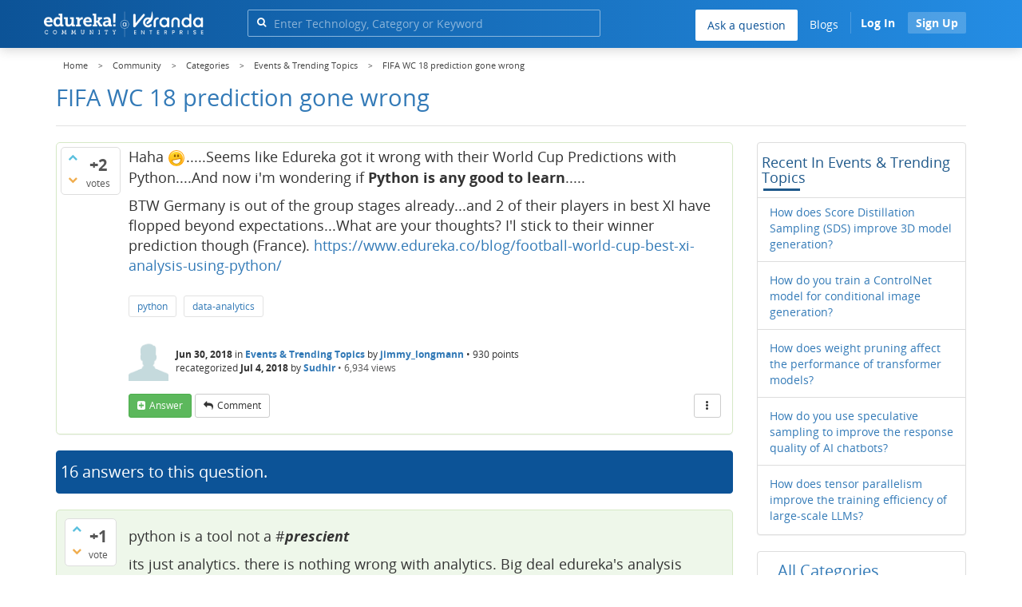

--- FILE ---
content_type: text/html; charset=utf-8
request_url: https://www.edureka.co/community/8193/fifa-wc-18-prediction-gone-wrong?show=8197
body_size: 35015
content:
<!DOCTYPE html>
<html lang="en">
	<!-- Powered by Question2Answer - http://www.question2answer.org/ -->
	<head>
		<meta http-equiv="content-type" content="text/html; charset=utf-8">
		<meta charset="utf-8">
		<meta name="viewport" content="width=device-width, initial-scale=1">
		<title>FIFA WC 18 prediction gone wrong    | Edureka Community</title>
		
        <script>
            var refresh_hash ="1769090410";
            var edurekaurl ="www.edureka.co";
            var catTitle="Events & Trending Topics";
            var clevertap_AccountId = "654-ZKZ-856Z";
            var clevertap_user_id = "";
            var clevertap_user_email = ""; 
            var clevertap_site_Title="FIFA WC 18 prediction gone wrong   ";
            var donut_theme_url="https://www.edureka.co/community/qa-theme/Donut-theme";
            var donut_new_theme_url="https://d1jnx9ba8s6j9r.cloudfront.net/community/qa-theme/Donut-theme";
            var template="question";
            var askCategories =[];
            var track_utm_source = "";
            var recaptchaKey = "6Lf4mSYUAAAAAEaBoohSdOcvtcUgJg3Dad0R-0aj";
            var ECOM_CATEGORY_ID = "";
            var ecom_base_url = "https://www.edureka.co";
            var user_api_base_url = "https://api-user.edureka.co";
            var webinar_api_base_url = "https://api-webinars.edureka.co";
            var user_api_token = "775359ee06188eca9c8a47e216069a106ab082145a0311e42d323fc2799dcf67";
            
       </script>
		<script src="https://d1jnx9ba8s6j9r.cloudfront.net/community/qa-theme/Donut-theme/jsver.1769090410/js/edureka-clevertap.js" type="text/javascript"></script>
		<script src="https://d1jnx9ba8s6j9r.cloudfront.net/community/qa-theme/Donut-theme/jsver.1769090410/js/community_clevertap_events.js" type="text/javascript" defer></script>
		<script src="https://d1jnx9ba8s6j9r.cloudfront.net/community/qa-theme/Donut-theme/jsver.1769090410/js/community_clevertap_events_v2.js" type="text/javascript" defer></script>
		 
        <!-- Google Analytics -->
        <script>
            var community_user_id_ga = "null";
            (function (i, s, o, g, r, a, m) {
                i["GoogleAnalyticsObject"] = r;
                i[r] = i[r] || function () {
                    (i[r].q = i[r].q || []).push(arguments)
                }, i[r].l = 1 * new Date();
                a = s.createElement(o),
                        m = s.getElementsByTagName(o)[0];
                a.async = 1;
                a.src = g;
                m.parentNode.insertBefore(a, m)
            })(window, document, "script", "//www.google-analytics.com/analytics.js", "ga");

            ga("create", "UA-33865789-2", "auto");
            ga("set", "userId", community_user_id_ga); // Set the user ID using signed-in user_id.
            ga("send", "pageview");
        </script>
		<script src="https://d1jnx9ba8s6j9r.cloudfront.net/community/qa-theme/Donut-theme/jsver.1769090410/js/community_ga_events.js" type="text/javascript" defer></script>
		
        <script type="text/javascript">
            function createCookie(name, value, days) {
                var expires;

                if (days) {
                    var date = new Date();
                    date.setTime(date.getTime() + (days * 24 * 60 * 60 * 1000));
                    expires = "; expires=" + date.toGMTString();
                } else {
                    expires = "";
                }
                document.cookie = encodeURIComponent(name) + "=" + encodeURIComponent(value) + expires + "; path=/";
            }

            function readCookie(name) {
                var nameEQ = encodeURIComponent(name) + "=";
                var ca = document.cookie.split(";");
                for (var i = 0; i < ca.length; i++) {
                    var c = ca[i];
                    while (c.charAt(0) === " ")
                        c = c.substring(1, c.length);
                    if (c.indexOf(nameEQ) === 0)
                        return decodeURIComponent(c.substring(nameEQ.length, c.length));
                }
                return null;
            }

            if (!readCookie("f_l_i_s_p")) {
                createCookie("f_l_i_s_p", "https://www.edureka.co/community/8193/fifa-wc-18-prediction-gone-wrong?show=8197", 0);
            }
        </script>
			<script src="https://d1jnx9ba8s6j9r.cloudfront.net/community/qa-theme/Donut-theme/jsver.1769090410/js/community_ga4_events.js" type="text/javascript" defer></script>
			<meta property="og:locale" content="en_US" >
			<meta property="og:title" content="FIFA WC 18 prediction gone wrong   ">
			<meta property="og:type" content="article">
			<meta property="og:url" content="https://www.edureka.co/community/8193/fifa-wc-18-prediction-gone-wrong">
			<meta property="fb:app_id" content="334689249900154" >
			<meta property="article:publisher" content="https://www.facebook.com/edurekaIN/" >
			<meta itemprop="name" content="FIFA WC 18 prediction gone wrong   ">
			<meta name="twitter:card" content="summary_large_image" >
			<meta name="twitter:site" content="@edurekaIN" >
			<meta name="twitter:title" content="FIFA WC 18 prediction gone wrong   ">
			<meta property="og:site_name" content="Edureka Community">
			<meta name="twitter:creator" content="@edurekaIN" > 
			<meta property="og:description" content="Haha .....Seems like Edureka got it wrong with their World Cup Predictions with Python.... ... blog/football-world-cup-best-xi-analysis-using-python/">
			<meta itemprop="description" content="Haha .....Seems like Edureka got it wrong with their World Cup Predictions with Python.... ... blog/football-world-cup-best-xi-analysis-using-python/">
			<meta name="twitter:description" content="Haha .....Seems like Edureka got it wrong with their World Cup Predictions with Python.... ... blog/football-world-cup-best-xi-analysis-using-python/">
			<meta property="og:image" content="https://d1jnx9ba8s6j9r.cloudfront.net/community/imgver.1769090410/categoryimages/28.webp">
			<meta property="og:image:width" content="815" >
			<meta property="og:image:height" content="476" >
			<meta itemprop="image" content="https://d1jnx9ba8s6j9r.cloudfront.net/community/imgver.1769090410/categoryimages/28.webp">
			<meta name="twitter:image" content="https://d1jnx9ba8s6j9r.cloudfront.net/community/imgver.1769090410/categoryimages/28.webp">
			<meta name="description" content="Haha .....Seems like Edureka got it wrong with their World Cup Predictions with Python.... ... blog/football-world-cup-best-xi-analysis-using-python/">
			<meta name="keywords" content="Events &amp; Trending Topics,python,data-analytics">
			<script src="https://accounts.google.com/gsi/client" defer></script>
			<script > var googleUser = {};
                                let googleButtonWrapper = null;
                                var enableGoogleSignIn = function() {
                                    google.accounts.id.initialize({
                                        client_id: "256344194969-339rculf5eu442p2if4r4p1c395alv33.apps.googleusercontent.com",
                                        callback: handleCredentialResponse
                                    });
                                    googleButtonWrapper = createFakeGoogleWrapper();
                                }; </script>
			<link rel="preload" href="https://d1jnx9ba8s6j9r.cloudfront.net/community/qa-theme/Donut-theme/fonts/OpenSans-Regular.woff?v=1.1.0" as="font" type="font/woff" crossorigin>
				<link rel="preload" href="https://d1jnx9ba8s6j9r.cloudfront.net/community/qa-theme/Donut-theme/fonts/OpenSans-Italic.woff?v=1.1.0" as="font" type="font/woff" crossorigin>
					<link rel="preload" href="https://d1jnx9ba8s6j9r.cloudfront.net/community/qa-theme/Donut-theme/fonts/OpenSans-Bold.woff?v=1.1.0" as="font" type="font/woff" crossorigin>
						<link rel="preload" href="https://d1jnx9ba8s6j9r.cloudfront.net/community/qa-theme/Donut-theme/fonts/OpenSans-BoldItalic.woff?v=1.1.0" as="font" type="font/woff" crossorigin>
							<link rel="preload" href="https://d1jnx9ba8s6j9r.cloudfront.net/community/qa-theme/Donut-theme/fonts/fontawesome-webfont.woff?v=4.2.0" as="font" type="font/woff" crossorigin>
								<link rel="stylesheet" type="text/css" href="https://d1jnx9ba8s6j9r.cloudfront.net/community/qa-theme/Donut-theme/cssver.1769090410/css/font-awesome.min.css?4.2.0">
								<link rel="stylesheet" type="text/css" href="https://d1jnx9ba8s6j9r.cloudfront.net/community/qa-theme/Donut-theme/cssver.1769090410/css/bootstrap.min.css?3.3.5">
								<link rel="stylesheet" type="text/css" href="https://d1jnx9ba8s6j9r.cloudfront.net/community/qa-theme/Donut-theme/cssver.1769090410/css/donut.css?1.6.2">
								<link rel="stylesheet" type="text/css" href="https://d1jnx9ba8s6j9r.cloudfront.net/community/qa-theme/Donut-theme/cssver.1769090410/css/signup.css?1.6.2">
								<link rel="stylesheet" type="text/css" href="https://d1jnx9ba8s6j9r.cloudfront.net/community/qa-theme/Donut-theme/cssver.1769090410/css/open-sans.css?1.6.2">
								<link rel="stylesheet" TYPE="text/css" href="https://www.edureka.co/community/qa-plugin/q2a-breadcrumbs-master/css/default.css">
								<link rel="stylesheet" href="https://www.edureka.co/community/qa-plugin/q2a-ultimate-widgets/widgets/recent_posts/styles/snow.css">
								
					<!-- HTML5 shim and Respond.js IE8 support of HTML5 elements and media queries -->
					   <!--[if lt IE 9]>
					     <script src="https://oss.maxcdn.com/html5shiv/3.7.2/html5shiv.min.js defer"></script>
					     <script src="https://oss.maxcdn.com/respond/1.4.2/respond.min.js defer"></script>
					<![endif]-->
				
								<link rel="canonical" href="https://www.edureka.co/community/8193/fifa-wc-18-prediction-gone-wrong">
								<link rel="search" type="application/opensearchdescription+xml" title="Edureka Community" href="../opensearch.xml">
								<!-- Global site tag (gtag.js) - Google Analytics -->
<script async defer src="https://www.googletagmanager.com/gtag/js?id=UA-108517196-1"></script>
<script defer src="https://www.googletagmanager.com/gtag/js?id=G-6JVFN5CRMW"></script>
<script>
    window.dataLayer = window.dataLayer || [];
    function gtag(){dataLayer.push(arguments);}
    gtag('js', new Date());
    gtag('config', 'UA-108517196-1');
   gtag('config',"G-6JVFN5CRMW");
</script>
<link rel="shortcut icon" href="https://d1jnx9ba8s6j9r.cloudfront.net/imgver.1512806340/img/favicon.ico" type="image/x-icon">
								<script>
								var qa_root = '..\/';
								var qa_request = '8193\/fifa-wc-18-prediction-gone-wrong';
								var qa_wysiwyg_editor_config = {
									filebrowserImageUploadUrl: '..\/wysiwyg-editor-upload?qa_only_image=1',
									defaultLanguage: 'en',
									language: ''
								};
								function qa_display_rule_1(first) {
									var e=document.getElementById('a_notify');
									var a_notify=e && (e.checked || (e.options && e.options[e.selectedIndex].value));
									var e=document.getElementById('a_email_display');
									if (e) { var d=(a_notify); if (first || (e.nodeName=='SPAN')) { e.style.display=d ? '' : 'none'; } else { if (d) { $(e).fadeIn(); } else { $(e).fadeOut(); } } }
									var e=document.getElementById('a_email_shown');
									if (e) { var d=(a_notify); if (first || (e.nodeName=='SPAN')) { e.style.display=d ? '' : 'none'; } else { if (d) { $(e).fadeIn(); } else { $(e).fadeOut(); } } }
									var e=document.getElementById('a_email_hidden');
									if (e) { var d=(!a_notify); if (first || (e.nodeName=='SPAN')) { e.style.display=d ? '' : 'none'; } else { if (d) { $(e).fadeIn(); } else { $(e).fadeOut(); } } }
								}
								function qa_display_rule_2(first) {
									var e=document.getElementById('c8193_notify');
									var c8193_notify=e && (e.checked || (e.options && e.options[e.selectedIndex].value));
									var e=document.getElementById('c8193_email_display');
									if (e) { var d=(c8193_notify); if (first || (e.nodeName=='SPAN')) { e.style.display=d ? '' : 'none'; } else { if (d) { $(e).fadeIn(); } else { $(e).fadeOut(); } } }
									var e=document.getElementById('c8193_email_shown');
									if (e) { var d=(c8193_notify); if (first || (e.nodeName=='SPAN')) { e.style.display=d ? '' : 'none'; } else { if (d) { $(e).fadeIn(); } else { $(e).fadeOut(); } } }
									var e=document.getElementById('c8193_email_hidden');
									if (e) { var d=(!c8193_notify); if (first || (e.nodeName=='SPAN')) { e.style.display=d ? '' : 'none'; } else { if (d) { $(e).fadeIn(); } else { $(e).fadeOut(); } } }
								}
								function qa_display_rule_3(first) {
									var e=document.getElementById('c8903_notify');
									var c8903_notify=e && (e.checked || (e.options && e.options[e.selectedIndex].value));
									var e=document.getElementById('c8903_email_display');
									if (e) { var d=(c8903_notify); if (first || (e.nodeName=='SPAN')) { e.style.display=d ? '' : 'none'; } else { if (d) { $(e).fadeIn(); } else { $(e).fadeOut(); } } }
									var e=document.getElementById('c8903_email_shown');
									if (e) { var d=(c8903_notify); if (first || (e.nodeName=='SPAN')) { e.style.display=d ? '' : 'none'; } else { if (d) { $(e).fadeIn(); } else { $(e).fadeOut(); } } }
									var e=document.getElementById('c8903_email_hidden');
									if (e) { var d=(!c8903_notify); if (first || (e.nodeName=='SPAN')) { e.style.display=d ? '' : 'none'; } else { if (d) { $(e).fadeIn(); } else { $(e).fadeOut(); } } }
								}
								function qa_display_rule_4(first) {
									var e=document.getElementById('c8198_notify');
									var c8198_notify=e && (e.checked || (e.options && e.options[e.selectedIndex].value));
									var e=document.getElementById('c8198_email_display');
									if (e) { var d=(c8198_notify); if (first || (e.nodeName=='SPAN')) { e.style.display=d ? '' : 'none'; } else { if (d) { $(e).fadeIn(); } else { $(e).fadeOut(); } } }
									var e=document.getElementById('c8198_email_shown');
									if (e) { var d=(c8198_notify); if (first || (e.nodeName=='SPAN')) { e.style.display=d ? '' : 'none'; } else { if (d) { $(e).fadeIn(); } else { $(e).fadeOut(); } } }
									var e=document.getElementById('c8198_email_hidden');
									if (e) { var d=(!c8198_notify); if (first || (e.nodeName=='SPAN')) { e.style.display=d ? '' : 'none'; } else { if (d) { $(e).fadeIn(); } else { $(e).fadeOut(); } } }
								}
								function qa_display_rule_5(first) {
									var e=document.getElementById('c8197_notify');
									var c8197_notify=e && (e.checked || (e.options && e.options[e.selectedIndex].value));
									var e=document.getElementById('c8197_email_display');
									if (e) { var d=(c8197_notify); if (first || (e.nodeName=='SPAN')) { e.style.display=d ? '' : 'none'; } else { if (d) { $(e).fadeIn(); } else { $(e).fadeOut(); } } }
									var e=document.getElementById('c8197_email_shown');
									if (e) { var d=(c8197_notify); if (first || (e.nodeName=='SPAN')) { e.style.display=d ? '' : 'none'; } else { if (d) { $(e).fadeIn(); } else { $(e).fadeOut(); } } }
									var e=document.getElementById('c8197_email_hidden');
									if (e) { var d=(!c8197_notify); if (first || (e.nodeName=='SPAN')) { e.style.display=d ? '' : 'none'; } else { if (d) { $(e).fadeIn(); } else { $(e).fadeOut(); } } }
								}
								function qa_display_rule_6(first) {
									var e=document.getElementById('c8380_notify');
									var c8380_notify=e && (e.checked || (e.options && e.options[e.selectedIndex].value));
									var e=document.getElementById('c8380_email_display');
									if (e) { var d=(c8380_notify); if (first || (e.nodeName=='SPAN')) { e.style.display=d ? '' : 'none'; } else { if (d) { $(e).fadeIn(); } else { $(e).fadeOut(); } } }
									var e=document.getElementById('c8380_email_shown');
									if (e) { var d=(c8380_notify); if (first || (e.nodeName=='SPAN')) { e.style.display=d ? '' : 'none'; } else { if (d) { $(e).fadeIn(); } else { $(e).fadeOut(); } } }
									var e=document.getElementById('c8380_email_hidden');
									if (e) { var d=(!c8380_notify); if (first || (e.nodeName=='SPAN')) { e.style.display=d ? '' : 'none'; } else { if (d) { $(e).fadeIn(); } else { $(e).fadeOut(); } } }
								}
								function qa_display_rule_7(first) {
									var e=document.getElementById('c8391_notify');
									var c8391_notify=e && (e.checked || (e.options && e.options[e.selectedIndex].value));
									var e=document.getElementById('c8391_email_display');
									if (e) { var d=(c8391_notify); if (first || (e.nodeName=='SPAN')) { e.style.display=d ? '' : 'none'; } else { if (d) { $(e).fadeIn(); } else { $(e).fadeOut(); } } }
									var e=document.getElementById('c8391_email_shown');
									if (e) { var d=(c8391_notify); if (first || (e.nodeName=='SPAN')) { e.style.display=d ? '' : 'none'; } else { if (d) { $(e).fadeIn(); } else { $(e).fadeOut(); } } }
									var e=document.getElementById('c8391_email_hidden');
									if (e) { var d=(!c8391_notify); if (first || (e.nodeName=='SPAN')) { e.style.display=d ? '' : 'none'; } else { if (d) { $(e).fadeIn(); } else { $(e).fadeOut(); } } }
								}
								function qa_display_rule_8(first) {
									var e=document.getElementById('c8393_notify');
									var c8393_notify=e && (e.checked || (e.options && e.options[e.selectedIndex].value));
									var e=document.getElementById('c8393_email_display');
									if (e) { var d=(c8393_notify); if (first || (e.nodeName=='SPAN')) { e.style.display=d ? '' : 'none'; } else { if (d) { $(e).fadeIn(); } else { $(e).fadeOut(); } } }
									var e=document.getElementById('c8393_email_shown');
									if (e) { var d=(c8393_notify); if (first || (e.nodeName=='SPAN')) { e.style.display=d ? '' : 'none'; } else { if (d) { $(e).fadeIn(); } else { $(e).fadeOut(); } } }
									var e=document.getElementById('c8393_email_hidden');
									if (e) { var d=(!c8393_notify); if (first || (e.nodeName=='SPAN')) { e.style.display=d ? '' : 'none'; } else { if (d) { $(e).fadeIn(); } else { $(e).fadeOut(); } } }
								}
								function qa_display_rule_9(first) {
									var e=document.getElementById('c8512_notify');
									var c8512_notify=e && (e.checked || (e.options && e.options[e.selectedIndex].value));
									var e=document.getElementById('c8512_email_display');
									if (e) { var d=(c8512_notify); if (first || (e.nodeName=='SPAN')) { e.style.display=d ? '' : 'none'; } else { if (d) { $(e).fadeIn(); } else { $(e).fadeOut(); } } }
									var e=document.getElementById('c8512_email_shown');
									if (e) { var d=(c8512_notify); if (first || (e.nodeName=='SPAN')) { e.style.display=d ? '' : 'none'; } else { if (d) { $(e).fadeIn(); } else { $(e).fadeOut(); } } }
									var e=document.getElementById('c8512_email_hidden');
									if (e) { var d=(!c8512_notify); if (first || (e.nodeName=='SPAN')) { e.style.display=d ? '' : 'none'; } else { if (d) { $(e).fadeIn(); } else { $(e).fadeOut(); } } }
								}
								function qa_display_rule_10(first) {
									var e=document.getElementById('c8535_notify');
									var c8535_notify=e && (e.checked || (e.options && e.options[e.selectedIndex].value));
									var e=document.getElementById('c8535_email_display');
									if (e) { var d=(c8535_notify); if (first || (e.nodeName=='SPAN')) { e.style.display=d ? '' : 'none'; } else { if (d) { $(e).fadeIn(); } else { $(e).fadeOut(); } } }
									var e=document.getElementById('c8535_email_shown');
									if (e) { var d=(c8535_notify); if (first || (e.nodeName=='SPAN')) { e.style.display=d ? '' : 'none'; } else { if (d) { $(e).fadeIn(); } else { $(e).fadeOut(); } } }
									var e=document.getElementById('c8535_email_hidden');
									if (e) { var d=(!c8535_notify); if (first || (e.nodeName=='SPAN')) { e.style.display=d ? '' : 'none'; } else { if (d) { $(e).fadeIn(); } else { $(e).fadeOut(); } } }
								}
								function qa_display_rule_11(first) {
									var e=document.getElementById('c8585_notify');
									var c8585_notify=e && (e.checked || (e.options && e.options[e.selectedIndex].value));
									var e=document.getElementById('c8585_email_display');
									if (e) { var d=(c8585_notify); if (first || (e.nodeName=='SPAN')) { e.style.display=d ? '' : 'none'; } else { if (d) { $(e).fadeIn(); } else { $(e).fadeOut(); } } }
									var e=document.getElementById('c8585_email_shown');
									if (e) { var d=(c8585_notify); if (first || (e.nodeName=='SPAN')) { e.style.display=d ? '' : 'none'; } else { if (d) { $(e).fadeIn(); } else { $(e).fadeOut(); } } }
									var e=document.getElementById('c8585_email_hidden');
									if (e) { var d=(!c8585_notify); if (first || (e.nodeName=='SPAN')) { e.style.display=d ? '' : 'none'; } else { if (d) { $(e).fadeIn(); } else { $(e).fadeOut(); } } }
								}
								function qa_display_rule_12(first) {
									var e=document.getElementById('c8604_notify');
									var c8604_notify=e && (e.checked || (e.options && e.options[e.selectedIndex].value));
									var e=document.getElementById('c8604_email_display');
									if (e) { var d=(c8604_notify); if (first || (e.nodeName=='SPAN')) { e.style.display=d ? '' : 'none'; } else { if (d) { $(e).fadeIn(); } else { $(e).fadeOut(); } } }
									var e=document.getElementById('c8604_email_shown');
									if (e) { var d=(c8604_notify); if (first || (e.nodeName=='SPAN')) { e.style.display=d ? '' : 'none'; } else { if (d) { $(e).fadeIn(); } else { $(e).fadeOut(); } } }
									var e=document.getElementById('c8604_email_hidden');
									if (e) { var d=(!c8604_notify); if (first || (e.nodeName=='SPAN')) { e.style.display=d ? '' : 'none'; } else { if (d) { $(e).fadeIn(); } else { $(e).fadeOut(); } } }
								}
								function qa_display_rule_13(first) {
									var e=document.getElementById('c10946_notify');
									var c10946_notify=e && (e.checked || (e.options && e.options[e.selectedIndex].value));
									var e=document.getElementById('c10946_email_display');
									if (e) { var d=(c10946_notify); if (first || (e.nodeName=='SPAN')) { e.style.display=d ? '' : 'none'; } else { if (d) { $(e).fadeIn(); } else { $(e).fadeOut(); } } }
									var e=document.getElementById('c10946_email_shown');
									if (e) { var d=(c10946_notify); if (first || (e.nodeName=='SPAN')) { e.style.display=d ? '' : 'none'; } else { if (d) { $(e).fadeIn(); } else { $(e).fadeOut(); } } }
									var e=document.getElementById('c10946_email_hidden');
									if (e) { var d=(!c10946_notify); if (first || (e.nodeName=='SPAN')) { e.style.display=d ? '' : 'none'; } else { if (d) { $(e).fadeIn(); } else { $(e).fadeOut(); } } }
								}
								function qa_display_rule_14(first) {
									var e=document.getElementById('c10942_notify');
									var c10942_notify=e && (e.checked || (e.options && e.options[e.selectedIndex].value));
									var e=document.getElementById('c10942_email_display');
									if (e) { var d=(c10942_notify); if (first || (e.nodeName=='SPAN')) { e.style.display=d ? '' : 'none'; } else { if (d) { $(e).fadeIn(); } else { $(e).fadeOut(); } } }
									var e=document.getElementById('c10942_email_shown');
									if (e) { var d=(c10942_notify); if (first || (e.nodeName=='SPAN')) { e.style.display=d ? '' : 'none'; } else { if (d) { $(e).fadeIn(); } else { $(e).fadeOut(); } } }
									var e=document.getElementById('c10942_email_hidden');
									if (e) { var d=(!c10942_notify); if (first || (e.nodeName=='SPAN')) { e.style.display=d ? '' : 'none'; } else { if (d) { $(e).fadeIn(); } else { $(e).fadeOut(); } } }
								}
								function qa_display_rule_15(first) {
									var e=document.getElementById('c10991_notify');
									var c10991_notify=e && (e.checked || (e.options && e.options[e.selectedIndex].value));
									var e=document.getElementById('c10991_email_display');
									if (e) { var d=(c10991_notify); if (first || (e.nodeName=='SPAN')) { e.style.display=d ? '' : 'none'; } else { if (d) { $(e).fadeIn(); } else { $(e).fadeOut(); } } }
									var e=document.getElementById('c10991_email_shown');
									if (e) { var d=(c10991_notify); if (first || (e.nodeName=='SPAN')) { e.style.display=d ? '' : 'none'; } else { if (d) { $(e).fadeIn(); } else { $(e).fadeOut(); } } }
									var e=document.getElementById('c10991_email_hidden');
									if (e) { var d=(!c10991_notify); if (first || (e.nodeName=='SPAN')) { e.style.display=d ? '' : 'none'; } else { if (d) { $(e).fadeIn(); } else { $(e).fadeOut(); } } }
								}
								function qa_display_rule_16(first) {
									var e=document.getElementById('c10990_notify');
									var c10990_notify=e && (e.checked || (e.options && e.options[e.selectedIndex].value));
									var e=document.getElementById('c10990_email_display');
									if (e) { var d=(c10990_notify); if (first || (e.nodeName=='SPAN')) { e.style.display=d ? '' : 'none'; } else { if (d) { $(e).fadeIn(); } else { $(e).fadeOut(); } } }
									var e=document.getElementById('c10990_email_shown');
									if (e) { var d=(c10990_notify); if (first || (e.nodeName=='SPAN')) { e.style.display=d ? '' : 'none'; } else { if (d) { $(e).fadeIn(); } else { $(e).fadeOut(); } } }
									var e=document.getElementById('c10990_email_hidden');
									if (e) { var d=(!c10990_notify); if (first || (e.nodeName=='SPAN')) { e.style.display=d ? '' : 'none'; } else { if (d) { $(e).fadeIn(); } else { $(e).fadeOut(); } } }
								}
								function qa_display_rule_17(first) {
									var e=document.getElementById('c11365_notify');
									var c11365_notify=e && (e.checked || (e.options && e.options[e.selectedIndex].value));
									var e=document.getElementById('c11365_email_display');
									if (e) { var d=(c11365_notify); if (first || (e.nodeName=='SPAN')) { e.style.display=d ? '' : 'none'; } else { if (d) { $(e).fadeIn(); } else { $(e).fadeOut(); } } }
									var e=document.getElementById('c11365_email_shown');
									if (e) { var d=(c11365_notify); if (first || (e.nodeName=='SPAN')) { e.style.display=d ? '' : 'none'; } else { if (d) { $(e).fadeIn(); } else { $(e).fadeOut(); } } }
									var e=document.getElementById('c11365_email_hidden');
									if (e) { var d=(!c11365_notify); if (first || (e.nodeName=='SPAN')) { e.style.display=d ? '' : 'none'; } else { if (d) { $(e).fadeIn(); } else { $(e).fadeOut(); } } }
								}
								function qa_display_rule_18(first) {
									var e=document.getElementById('c11741_notify');
									var c11741_notify=e && (e.checked || (e.options && e.options[e.selectedIndex].value));
									var e=document.getElementById('c11741_email_display');
									if (e) { var d=(c11741_notify); if (first || (e.nodeName=='SPAN')) { e.style.display=d ? '' : 'none'; } else { if (d) { $(e).fadeIn(); } else { $(e).fadeOut(); } } }
									var e=document.getElementById('c11741_email_shown');
									if (e) { var d=(c11741_notify); if (first || (e.nodeName=='SPAN')) { e.style.display=d ? '' : 'none'; } else { if (d) { $(e).fadeIn(); } else { $(e).fadeOut(); } } }
									var e=document.getElementById('c11741_email_hidden');
									if (e) { var d=(!c11741_notify); if (first || (e.nodeName=='SPAN')) { e.style.display=d ? '' : 'none'; } else { if (d) { $(e).fadeIn(); } else { $(e).fadeOut(); } } }
								}
								var qa_oldonload = window.onload;
								window.onload = function() {
									if (typeof qa_oldonload == 'function')
										qa_oldonload();
									
									jQuery('#a_notify').click(function() {
										qa_display_rule_1(false);
									});
									qa_display_rule_1(true);
									
									document.getElementById('anew').qa_load=function() { if (qa_ckeditor_a_content = CKEDITOR.replace('a_content', qa_wysiwyg_editor_config)) { qa_ckeditor_a_content.setData(document.getElementById('a_content_ckeditor_data').value); document.getElementById('a_content_ckeditor_ok').value = 1; } };
									document.getElementById('anew').qa_focus=function() { if (qa_ckeditor_a_content) qa_ckeditor_a_content.focus(); };
									
									jQuery('#c8193_notify').click(function() {
										qa_display_rule_2(false);
									});
									qa_display_rule_2(true);
									
									document.getElementById('c8193').qa_load=function() { if (qa_ckeditor_c8193_content = CKEDITOR.replace('c8193_content', qa_wysiwyg_editor_config)) { qa_ckeditor_c8193_content.setData(document.getElementById('c8193_content_ckeditor_data').value); document.getElementById('c8193_content_ckeditor_ok').value = 1; } };
									document.getElementById('c8193').qa_focus=function() { if (qa_ckeditor_c8193_content) qa_ckeditor_c8193_content.focus(); };
									
									jQuery('#c8903_notify').click(function() {
										qa_display_rule_3(false);
									});
									qa_display_rule_3(true);
									
									document.getElementById('c8903').qa_load=function() { if (qa_ckeditor_c8903_content = CKEDITOR.replace('c8903_content', qa_wysiwyg_editor_config)) { qa_ckeditor_c8903_content.setData(document.getElementById('c8903_content_ckeditor_data').value); document.getElementById('c8903_content_ckeditor_ok').value = 1; } };
									document.getElementById('c8903').qa_focus=function() { if (qa_ckeditor_c8903_content) qa_ckeditor_c8903_content.focus(); };
									
									jQuery('#c8198_notify').click(function() {
										qa_display_rule_4(false);
									});
									qa_display_rule_4(true);
									
									document.getElementById('c8198').qa_load=function() { if (qa_ckeditor_c8198_content = CKEDITOR.replace('c8198_content', qa_wysiwyg_editor_config)) { qa_ckeditor_c8198_content.setData(document.getElementById('c8198_content_ckeditor_data').value); document.getElementById('c8198_content_ckeditor_ok').value = 1; } };
									document.getElementById('c8198').qa_focus=function() { if (qa_ckeditor_c8198_content) qa_ckeditor_c8198_content.focus(); };
									
									jQuery('#c8197_notify').click(function() {
										qa_display_rule_5(false);
									});
									qa_display_rule_5(true);
									
									document.getElementById('c8197').qa_load=function() { if (qa_ckeditor_c8197_content = CKEDITOR.replace('c8197_content', qa_wysiwyg_editor_config)) { qa_ckeditor_c8197_content.setData(document.getElementById('c8197_content_ckeditor_data').value); document.getElementById('c8197_content_ckeditor_ok').value = 1; } };
									document.getElementById('c8197').qa_focus=function() { if (qa_ckeditor_c8197_content) qa_ckeditor_c8197_content.focus(); };
									
									jQuery('#c8380_notify').click(function() {
										qa_display_rule_6(false);
									});
									qa_display_rule_6(true);
									
									document.getElementById('c8380').qa_load=function() { if (qa_ckeditor_c8380_content = CKEDITOR.replace('c8380_content', qa_wysiwyg_editor_config)) { qa_ckeditor_c8380_content.setData(document.getElementById('c8380_content_ckeditor_data').value); document.getElementById('c8380_content_ckeditor_ok').value = 1; } };
									document.getElementById('c8380').qa_focus=function() { if (qa_ckeditor_c8380_content) qa_ckeditor_c8380_content.focus(); };
									
									jQuery('#c8391_notify').click(function() {
										qa_display_rule_7(false);
									});
									qa_display_rule_7(true);
									
									document.getElementById('c8391').qa_load=function() { if (qa_ckeditor_c8391_content = CKEDITOR.replace('c8391_content', qa_wysiwyg_editor_config)) { qa_ckeditor_c8391_content.setData(document.getElementById('c8391_content_ckeditor_data').value); document.getElementById('c8391_content_ckeditor_ok').value = 1; } };
									document.getElementById('c8391').qa_focus=function() { if (qa_ckeditor_c8391_content) qa_ckeditor_c8391_content.focus(); };
									
									jQuery('#c8393_notify').click(function() {
										qa_display_rule_8(false);
									});
									qa_display_rule_8(true);
									
									document.getElementById('c8393').qa_load=function() { if (qa_ckeditor_c8393_content = CKEDITOR.replace('c8393_content', qa_wysiwyg_editor_config)) { qa_ckeditor_c8393_content.setData(document.getElementById('c8393_content_ckeditor_data').value); document.getElementById('c8393_content_ckeditor_ok').value = 1; } };
									document.getElementById('c8393').qa_focus=function() { if (qa_ckeditor_c8393_content) qa_ckeditor_c8393_content.focus(); };
									
									jQuery('#c8512_notify').click(function() {
										qa_display_rule_9(false);
									});
									qa_display_rule_9(true);
									
									document.getElementById('c8512').qa_load=function() { if (qa_ckeditor_c8512_content = CKEDITOR.replace('c8512_content', qa_wysiwyg_editor_config)) { qa_ckeditor_c8512_content.setData(document.getElementById('c8512_content_ckeditor_data').value); document.getElementById('c8512_content_ckeditor_ok').value = 1; } };
									document.getElementById('c8512').qa_focus=function() { if (qa_ckeditor_c8512_content) qa_ckeditor_c8512_content.focus(); };
									
									jQuery('#c8535_notify').click(function() {
										qa_display_rule_10(false);
									});
									qa_display_rule_10(true);
									
									document.getElementById('c8535').qa_load=function() { if (qa_ckeditor_c8535_content = CKEDITOR.replace('c8535_content', qa_wysiwyg_editor_config)) { qa_ckeditor_c8535_content.setData(document.getElementById('c8535_content_ckeditor_data').value); document.getElementById('c8535_content_ckeditor_ok').value = 1; } };
									document.getElementById('c8535').qa_focus=function() { if (qa_ckeditor_c8535_content) qa_ckeditor_c8535_content.focus(); };
									
									jQuery('#c8585_notify').click(function() {
										qa_display_rule_11(false);
									});
									qa_display_rule_11(true);
									
									document.getElementById('c8585').qa_load=function() { if (qa_ckeditor_c8585_content = CKEDITOR.replace('c8585_content', qa_wysiwyg_editor_config)) { qa_ckeditor_c8585_content.setData(document.getElementById('c8585_content_ckeditor_data').value); document.getElementById('c8585_content_ckeditor_ok').value = 1; } };
									document.getElementById('c8585').qa_focus=function() { if (qa_ckeditor_c8585_content) qa_ckeditor_c8585_content.focus(); };
									
									jQuery('#c8604_notify').click(function() {
										qa_display_rule_12(false);
									});
									qa_display_rule_12(true);
									
									document.getElementById('c8604').qa_load=function() { if (qa_ckeditor_c8604_content = CKEDITOR.replace('c8604_content', qa_wysiwyg_editor_config)) { qa_ckeditor_c8604_content.setData(document.getElementById('c8604_content_ckeditor_data').value); document.getElementById('c8604_content_ckeditor_ok').value = 1; } };
									document.getElementById('c8604').qa_focus=function() { if (qa_ckeditor_c8604_content) qa_ckeditor_c8604_content.focus(); };
									
									jQuery('#c10946_notify').click(function() {
										qa_display_rule_13(false);
									});
									qa_display_rule_13(true);
									
									document.getElementById('c10946').qa_load=function() { if (qa_ckeditor_c10946_content = CKEDITOR.replace('c10946_content', qa_wysiwyg_editor_config)) { qa_ckeditor_c10946_content.setData(document.getElementById('c10946_content_ckeditor_data').value); document.getElementById('c10946_content_ckeditor_ok').value = 1; } };
									document.getElementById('c10946').qa_focus=function() { if (qa_ckeditor_c10946_content) qa_ckeditor_c10946_content.focus(); };
									
									jQuery('#c10942_notify').click(function() {
										qa_display_rule_14(false);
									});
									qa_display_rule_14(true);
									
									document.getElementById('c10942').qa_load=function() { if (qa_ckeditor_c10942_content = CKEDITOR.replace('c10942_content', qa_wysiwyg_editor_config)) { qa_ckeditor_c10942_content.setData(document.getElementById('c10942_content_ckeditor_data').value); document.getElementById('c10942_content_ckeditor_ok').value = 1; } };
									document.getElementById('c10942').qa_focus=function() { if (qa_ckeditor_c10942_content) qa_ckeditor_c10942_content.focus(); };
									
									jQuery('#c10991_notify').click(function() {
										qa_display_rule_15(false);
									});
									qa_display_rule_15(true);
									
									document.getElementById('c10991').qa_load=function() { if (qa_ckeditor_c10991_content = CKEDITOR.replace('c10991_content', qa_wysiwyg_editor_config)) { qa_ckeditor_c10991_content.setData(document.getElementById('c10991_content_ckeditor_data').value); document.getElementById('c10991_content_ckeditor_ok').value = 1; } };
									document.getElementById('c10991').qa_focus=function() { if (qa_ckeditor_c10991_content) qa_ckeditor_c10991_content.focus(); };
									
									jQuery('#c10990_notify').click(function() {
										qa_display_rule_16(false);
									});
									qa_display_rule_16(true);
									
									document.getElementById('c10990').qa_load=function() { if (qa_ckeditor_c10990_content = CKEDITOR.replace('c10990_content', qa_wysiwyg_editor_config)) { qa_ckeditor_c10990_content.setData(document.getElementById('c10990_content_ckeditor_data').value); document.getElementById('c10990_content_ckeditor_ok').value = 1; } };
									document.getElementById('c10990').qa_focus=function() { if (qa_ckeditor_c10990_content) qa_ckeditor_c10990_content.focus(); };
									
									jQuery('#c11365_notify').click(function() {
										qa_display_rule_17(false);
									});
									qa_display_rule_17(true);
									
									document.getElementById('c11365').qa_load=function() { if (qa_ckeditor_c11365_content = CKEDITOR.replace('c11365_content', qa_wysiwyg_editor_config)) { qa_ckeditor_c11365_content.setData(document.getElementById('c11365_content_ckeditor_data').value); document.getElementById('c11365_content_ckeditor_ok').value = 1; } };
									document.getElementById('c11365').qa_focus=function() { if (qa_ckeditor_c11365_content) qa_ckeditor_c11365_content.focus(); };
									
									jQuery('#c11741_notify').click(function() {
										qa_display_rule_18(false);
									});
									qa_display_rule_18(true);
									
									document.getElementById('c11741').qa_load=function() { if (qa_ckeditor_c11741_content = CKEDITOR.replace('c11741_content', qa_wysiwyg_editor_config)) { qa_ckeditor_c11741_content.setData(document.getElementById('c11741_content_ckeditor_data').value); document.getElementById('c11741_content_ckeditor_ok').value = 1; } };
									document.getElementById('c11741').qa_focus=function() { if (qa_ckeditor_c11741_content) qa_ckeditor_c11741_content.focus(); };
								};
								</script>
								<script src="https://www.edureka.co/community/qa-content/jquery-3.3.1.min.js"></script>
								<script src="https://www.edureka.co/community/qa-content/qa-page.js?1.7.5"></script>
								<script src="https://www.edureka.co/community/qa-content/qa-question.js?1.7.5"></script>
								<script src="../qa-plugin/wysiwyg-editor/ckeditor/ckeditor.js?1.7.5" defer></script>
								<script src="https://d1jnx9ba8s6j9r.cloudfront.net/community/qa-theme/Donut-theme/jsver.1769090410/js/bootstrap.min.js?3.3.5" type="text/javascript" defer></script>
								<script src="https://d1jnx9ba8s6j9r.cloudfront.net/community/qa-theme/Donut-theme/jsver.1769090410/js/donut.js?1.6.2" type="text/javascript" defer></script>
								<script src="https://d1jnx9ba8s6j9r.cloudfront.net/community/qa-theme/Donut-theme/jsver.1769090410/js/formValidation.js?1.6.2" type="text/javascript" defer></script>
								<script src="https://d1jnx9ba8s6j9r.cloudfront.net/community/qa-theme/Donut-theme/jsver.1769090410/js/bootstrapValidator.js?1.6.2" type="text/javascript" defer></script>
								<script src="https://d1jnx9ba8s6j9r.cloudfront.net/community/qa-theme/Donut-theme/jsver.1769090410/js/social-signup.js?1.6.2" type="text/javascript" defer></script>
								<script src="https://d1jnx9ba8s6j9r.cloudfront.net/community/qa-theme/Donut-theme/jsver.1769090410/js/lazyImages.js?1.6.2" type="text/javascript" defer></script>
								<script src="https://d1jnx9ba8s6j9r.cloudfront.net/community/qa-theme/Donut-theme/jsver.1769090410/js/lazyloadContent.js?1.6.2" type="text/javascript" defer></script>
								<script>uw_ajax_url = "https://www.edureka.co/community/qa-plugin/q2a-ultimate-widgets/ajax.php";</script>
								
						<style>
						
						</style>
							</head>
							<body
								class="qa-template-question qa-category-28 qa-body-js-off"
								>
								<p class="new_request" style="display:none">8193/fifa-wc-18-prediction-gone-wrong</p>
								<script>
									var b=document.getElementsByTagName('body')[0];
									b.className=b.className.replace('qa-body-js-off', 'qa-body-js-on');
								</script>
								        <header id="nav-header" class="comm_hdr">
            <nav id="nav" class="navbar navbar-static-top fixed"
                 role="navigation" data-spy="affix" data-offset-top="120">
                <div class="container no-padding">
                    <div class="navbar-header mob_navhd_bx">
                        <button type="button" class="navbar-toggle collapsed" data-toggle="collapse"
                                data-target=".navbar-collapse">
                            <span class="sr-only">Toggle navigation</span>
                            <span class="glyphicon glyphicon-menu-hamburger"></span>
                        </button>
                    </div>
                    <div class="logo-wrapper logo-wrapper_mob">
                        								<div class="qa-logo">
									<a href="https://www.edureka.co" class="qa-logo-link edureka"><img src="https://www.edureka.co/img/Edureka_Community_Logo.webp" alt="edu-community" class="img-responsive edu-comminity-logo-desk desk_lg_bx" style="width:200px;height:33px"></a>
								</div>
                    </div>
                    <div class="col-lg-5 col-md-4 col-sm-4 col-xs-2  custom-search hidden-xs">
                        								<div class="side-search-bar hidden-xs">
									<form class="search-form" role="form" method="get" action="../search" aria-label="search-from">
										
										<div class="input-group">
											<input type="text" name="q" value="" class="qa-search-field form-control" placeholder="Enter Technology, Category or Keyword ">
											<span class="input-group-btn">
												<button type="submit" value="" class="btn qa-search-button" aria-label="search"><span class="fa fa-search"></span></button>
											</span>
										</div>
									</form>
								</div>
                    </div>

                    <div class="col-sm-5 navbar-collapse collapse main-nav navbar-right">
                        <ul class="nav navbar-nav inner-drop-nav mobin-drop-nav">

                                                        <!--                                 <li><a target="_blank" href="https://www.edureka.co/corporate-training">Corporate Training</a></li>
                                                            <li> <a target="_blank"  href="https://www.edureka.co/all-courses">Courses</a></li>
                            -->                                                  <li><div class="menu-back-close-btn visible-xs"><i class="fa fa-angle-left" aria-hidden="true"></i> Back</div></li>
                            <li class="ask_qa_bx"><a href='https://www.edureka.co/community/ask' target="_blank" class="ga-ask-question" data-page="Threads Page">Ask a question</a></li>
                            <li class="blg_bx"><a href='https://www.edureka.co/blog/' target="_blank">Blogs</a></li>
                            <li><div class="open-categories-btn-nav visible-xs">Browse Categories <i class="fa fa-angle-right" aria-hidden="true"></i></div>
                                <ul class="browse-category-section-nav visible-xs">
                                    <li><div class="categories-back-btn-nav"><i class="fa fa-angle-left" aria-hidden="true"></i> Browse Categories</div></li>
                                    <li><a href="https://www.edureka.co/community/generative-ai">Generative AI</a></li><li><a href="https://www.edureka.co/community/power-bi">Power BI</a></li><li><a href="https://www.edureka.co/community/devops-and-agile">DevOps & Agile</a></li><li><a href="https://www.edureka.co/community/category-data-science">Data Science</a></li><li><a href="https://www.edureka.co/community/chatgpt">ChatGPT</a></li><li><a href="https://www.edureka.co/community/cyber-security-&-ethical-hacking">Cyber Security & Ethical Hacking</a></li><li><a href="https://www.edureka.co/community/data-science">Data Analytics</a></li><li><a href="https://www.edureka.co/community/cloud-computing">Cloud Computing</a></li><li><a href="https://www.edureka.co/community/machine-learning">Machine Learning</a></li><li><a href="https://www.edureka.co/community/pmp">PMP</a></li><li><a href="https://www.edureka.co/community/python">Python</a></li><li><a href="https://www.edureka.co/community/salesforce">SalesForce</a></li><li><a href="https://www.edureka.co/community/selenium">Selenium</a></li><li><a href="https://www.edureka.co/community/software-testing">Software Testing</a></li><li><a href="https://www.edureka.co/community/tableau">Tableau</a></li><li><a href="https://www.edureka.co/community/web-development">Web Development</a></li><li><a href="https://www.edureka.co/community/ui-ux-design-certification-course">UI UX Design</a></li><li><a href="https://www.edureka.co/community/java">Java</a></li><li><a href="https://www.edureka.co/community/azure">Azure</a></li><li><a href="https://www.edureka.co/community/database">Database</a></li><li><a href="https://www.edureka.co/community/big-data-hadoop">Big Data Hadoop</a></li><li><a href="https://www.edureka.co/community/blockchain">Blockchain</a></li><li><a href="https://www.edureka.co/community/digital-marketing">Digital Marketing</a></li><li><a href="https://www.edureka.co/community/c#">C#</a></li><li><a href="https://www.edureka.co/community/c">C++</a></li><li><a href="https://www.edureka.co/community/iot-internet-of-things">IoT (Internet of Things)</a></li><li><a href="https://www.edureka.co/community/kotlin">Kotlin</a></li><li><a href="https://www.edureka.co/community/linux-administration">Linux Administration</a></li><li><a href="https://www.edureka.co/community/microstrategy">MicroStrategy</a></li><li><a href="https://www.edureka.co/community/mobile-development">Mobile Development</a></li><li><a href="https://www.edureka.co/community/others">Others</a></li><li><a href="https://www.edureka.co/community/rpa">RPA</a></li><li><a href="https://www.edureka.co/community/talend">Talend</a></li><li><a href="https://www.edureka.co/community/typesript">TypeSript</a></li><li><a href="https://www.edureka.co/community/apache-kafka">Apache Kafka</a></li><li><a href="https://www.edureka.co/community/apache-spark">Apache Spark</a></li><li><a href="https://www.edureka.co/community/career-counselling">Career Counselling</a></li><li><a href="https://www.edureka.co/community/events-&-trending-topics">Events & Trending Topics</a></li><li><a href="https://www.edureka.co/community/ask-us-anything">Ask us Anything!</a></li>                                </ul>
                            </li>

                            

                                                            <li class="donut-navigation pull-right login_before">
                                    
<ul class="nav navbar-nav navbar-right login-nav">
    <li class="dropdown login-dropdown login active btn_align_community_signin community_sign_btn_align">
        <button type="button" class="signin_submit_btn navbar-login-button btn-normal communtity_sig_btn_height btn signIn_popup ga-login-header-click" data-page="Threads Page">Log In</button>
        <button type="button" class="signin_submit_btn navbar-login-button btn-warning communtity_sig_btn_height btn signUp_popup ga-signup-header-click" data-page="Threads Page">Sign Up</button>

<!--        <ul class="dropdown-menu" role="menu" id="login-dropdown-menu">
                        
                                        <li>
                    <div class="login-or">
                        <hr class="hr-or colorgraph">
                        <span class="span-or">or</span>
                    </div>
                </li>
                          
           <form role="form" action=""
                  method="post">
                <li>
                    <label>
                                            </label>
                    <input type="text" class="form-control" id="qa-userid" name="emailhandle"
                           placeholder="">
                </li>

                <li>
                    <label>
                                            </label>
                    <input type="password" class="form-control" id="qa-password" name="password"
                           placeholder="">
                </li>
                <li>
                    <label class="checkbox inline">
                        <input type="checkbox" name="remember" id="qa-rememberme"
                               value="1">                     </label>
                </li>
                <li class="hidden">
                    <input type="hidden" name="code"
                           value="">
                </li>
                <li>
                    <button type="submit" value="" id="qa-login" name="dologin" class="btn btn-primary btn-block">
                                            </button>
                </li>
                <li class="forgot-password">
                    <a href=""></a>
                    |
                    <a href=""></a>
                </li>
            </form>
                
        </ul>-->
    </li>
</ul>
                                </li>
                                                       

                        </ul>
                    </div>
                </div>
                <div class="slideroverlay"></div>
            </nav>
        </header>
        
												<div class="container">
													<div class="top-divider"></div>
												</div>
												<div class="container visible-xs">
													<div class="top-search-bar">
														<form class="search-form" role="form" method="get" action="../search" aria-label="search-from">
															
															<div class="input-group">
																<input type="text" name="q" value="" class="qa-search-field form-control" placeholder="Enter Technology, Category or Keyword ">
																<span class="input-group-btn">
																	<button type="submit" value="" class="btn qa-search-button" aria-label="search"><span class="fa fa-search"></span></button>
																</span>
															</div>
														</form>
													</div>
												</div>
												<main class="donut-masthead">
													<div class="container">
													</div>
													<div class="container">
														<div class="qa-widgets-full qa-widgets-full-top">
															<div class="qa-widget-full qa-widget-full-top">
																<div class="breadcrumb-wrapper">
																	<ul class="breadcrumb clearfix" itemscope itemtype="http://schema.org/BreadcrumbList">
																		<li itemprop="itemListElement" itemscope itemtype="http://schema.org/ListItem"><a href="https://www.edureka.co" itemprop="item"><span itemprop="name">Home</span></a><meta itemprop="position" content="1"></li>
																			<li breadcrumbs-home itemprop="itemListElement" itemscope itemtype="http://schema.org/ListItem" ><a href="https://www.edureka.co/community/" itemprop="item" > <span itemprop="name"> Community </span></a><meta itemprop="position" content="2"></li>
																				<li breadcrumbs-question itemprop="itemListElement" itemscope itemtype="http://schema.org/ListItem" ><a href="https://www.edureka.co/community/categories" itemprop="item" > <span itemprop="name"> Categories </span></a><meta itemprop="position" content="3"></li>
																					<li breadcrumbs-question itemprop="itemListElement" itemscope itemtype="http://schema.org/ListItem" ><a href="https://www.edureka.co/community/events-%26-trending-topics" itemprop="item" > <span itemprop="name"> Events & Trending Topics </span></a><meta itemprop="position" content="4"></li>
																						<li breadcrumbs-question itemprop="itemListElement" itemscope itemtype="http://schema.org/ListItem" ><span itemprop="name"> FIFA WC 18 prediction gone wrong    </span><meta itemprop="position" content="5"></li>
																						</ul>
																					</div>
																				</div>
																			</div>
																			
																			<div class="page-title">
																				<h1>
																					<span class="entry-title">FIFA WC 18 prediction gone wrong   </span>
																				</h1>
																			</div>
																		</div>
																	</main>
																	<div class="qa-body-wrapper container">
																		
																		<div class="qa-header clearfix">
																			<div class="qa-header-clear clearfix">
																			</div>
																		</div> <!-- END qa-header -->
																		
																		<div class="qa-main-shadow clearfix">
																			
																			<div class="qa-main-wrapper clearfix row">
																				
																				<div class="qa-main col-md-9 col-xs-12 pull-left">
																					<div class="qa-part-q-view">
																						<div class="qa-q-view  hentry question" id="q8193">
																							<form method="post" action="../8193/fifa-wc-18-prediction-gone-wrong?show=8197">
																								<div class="qa-q-view-stats">
																									<div class="qa-voting qa-voting-net" id="voting_8193">
																										<div class="qa-vote-buttons qa-vote-buttons-net">
																										<button title="Click to vote up" name="vote_8193_1_q8193" data-questionId="8193" data-questiontitle="FIFA WC'18 prediction gone wrong!!!" data-position="" data-category="Events & Trending Topics"onclick="return qa_vote_click(this);" type="submit" value="+" class="qa-vote-first-button qa-vote-up-button"> <span class="fa fa-chevron-up"></span> </button>
																									<button title="Click to vote down" name="vote_8193_-1_q8193"data-questionId="8193" data-questiontitle="FIFA WC'18 prediction gone wrong!!!" data-position="" data-category="Events & Trending Topics"onclick="return qa_vote_click(this);" type="submit" value="&ndash;" class="qa-vote-second-button qa-vote-down-button"> <span class="fa fa-chevron-down"></span> </button>
																								</div>
																								<div class="qa-vote-count qa-vote-count-net">
																									<span class="qa-netvote-count">
																										<span class="qa-netvote-count-data">+2<span class="votes-up"><span class="value-title" title="2"></span></span><span class="votes-down"><span class="value-title" title="0"></span></span></span><span class="qa-netvote-count-pad"> votes</span>
																									</span>
																								</div>
																								<div class="qa-vote-clear clearfix">
																								</div>
																							</div>
																						</div>
																						<input type="hidden" name="code" value="0-1769572965-6487c88253e6f37fa790f5bf0c9c6a3af015c972">
																					</form>
																					<div class="qa-q-view-main">
																						<form method="post" action="../8193/fifa-wc-18-prediction-gone-wrong?show=8197">
																							<div class="qa-q-view-content">
																								<a name="8193"></a><div class="entry-content">


<p>Haha <img title="laugh" alt="laugh" src="https://www.edureka.co/community/qa-plugin/wysiwyg-editor/ckeditor/plugins/smiley/images/teeth_smile.png" style="height:23px; width:23px">.....Seems like Edureka got it wrong with their World Cup Predictions with Python....And now i'm wondering if<strong> Python is any good to learn</strong>.....</p>

<p>BTW Germany is out of the group stages already...and 2 of their players in best XI have flopped beyond expectations...What are your thoughts? I'l stick to their winner prediction though (France). <a href="https://www.edureka.co/blog/football-world-cup-best-xi-analysis-using-python/">https://www.edureka.co/blog/football-world-cup-best-xi-analysis-using-python/</a></p>
</div>
																							</div>
																							<div class="qa-q-view-tags clearfix ga-tags" data-category="Events & Trending Topics">
																								<ul class="qa-q-view-tag-list">
																									<li class="qa-q-view-tag-item"><a href="../tag/python" rel="tag" class="ga-tag-link qa-tag-link" data-questionTitle="FIFA WC'18 prediction gone wrong!!!" data-category="Events & Trending Topics" data-questionId="8193">python</a></li>
																									<li class="qa-q-view-tag-item"><a href="../tag/data-analytics" rel="tag" class="ga-tag-link qa-tag-link" data-questionTitle="FIFA WC'18 prediction gone wrong!!!" data-category="Events & Trending Topics" data-questionId="8193">data-analytics</a></li>
																								</ul>
																							</div>
																							<span class="qa-q-view-avatar-meta ga-link" data-category="Events & Trending Topics">
																								<span class="qa-q-view-avatar">
																									<img data-src="https://d1jnx9ba8s6j9r.cloudfront.net/community/qa-theme/Donut-theme/imgver.1769090410/images/default-profile-pic.webp"width="50" height="50" class="lazyImages qa-avatar-image" alt="">
																								</span>
																								<span class="qa-q-view-meta">
																									<span class="qa-q-view-when">
																										<span class="qa-q-view-when-data"><span class="published"><span class="value-title" title="2018-06-29T19:19:19+0000">Jun 30, 2018</span></span></span>
																									</span>
																									<span class="qa-q-view-where">
																										<span class="qa-q-view-where-pad">in </span><span class="qa-q-view-where-data"><a href="../events-%26-trending-topics" class="ga-cat-link qa-category-link">Events &amp; Trending Topics</a></span>
																									</span>
																									<span class="qa-q-view-who">
																										<span class="qa-q-view-who-pad">by </span>
																									<span class="qa-q-view-who-data"><span class="vcard author"><a href="../user/460135" class="qa-user-link ga-click-user-link">jimmy_longmann</a></span></span><span class=" breakitem visible-xs"></br></span>
																									<span class="qa-q-view-who-points">
																										<span class="qa-q-view-who-points-pad">&bull;&nbsp;</span><span class="qa-q-view-who-points-data">930</span><span class="qa-q-view-who-points-pad"> points </span>
																									</span>
																								</span>
																								<br>
																								<span class="qa-q-view-what">recategorized</span>
																								<span class="qa-q-view-when">
																									<span class="qa-q-view-when-data"><span class="updated"><span class="value-title" title="2018-07-03T18:39:14+0000">Jul 4, 2018</span></span></span>
																								</span>
																								<span class="qa-q-view-who">
																									<span class="qa-q-view-who-pad">by </span><span class="qa-q-view-who-data"><a href="../user/454307" class="qa-user-link ga-click-user-link">Sudhir</a></span>
																								</span>
																								<span class="qa-q-item-view-count">
																									&bull;
																									<span class="q-item-view">
																										<span class="q-item-view-data">6,934</span><span class="q-item-view-pad"> views</span>
																									</span>
																								</span>
																							</span>
																						</span>
																						<div class="qa-q-view-buttons clearfix">
																							<div class="default-buttons pull-left">
																								<button name="q_doanswer" data-questionId="8193" data-category="Events & Trending Topics" data-questionTitle="FIFA WC'18 prediction gone wrong!!!" id="q_doanswer" onclick="return qa_toggle_element('anew')" title="Answer this question" type="submit" class="qa-form-light-button qa-form-light-button-answer">answer</button>
																								<button name="q_docomment" data-questionId="8193" data-category="Events & Trending Topics" data-questionTitle="FIFA WC'18 prediction gone wrong!!!" onclick="return qa_toggle_element('c8193')" title="Add a comment on this question" type="submit" class="qa-form-light-button qa-form-light-button-comment">comment</button>
																							</div>
																							<div class="action-buttons pull-right">
																								<div class="btn-group">
																									<button type="button" class="qa-form-light-button dropdown-toggle" data-toggle="dropdown" aria-haspopup="true" aria-expanded="false" title="More actions" aria-label="More Actions">
																										<span class="glyphicon glyphicon-option-vertical"></span>
																									</button>
																									<ul class="dropdown-menu action-buttons-dropdown">
																										<li>
																											<button name="q_doflag" onclick="qa_show_waiting_after(this, false);" title="Flag this question as spam or inappropriate" type="submit" class="qa-form-light-button qa-form-light-button-flag">flag</button>
																											
																										</li>
																									</ul>
																								</div>
																							</div>
																						</div>
																						
																						<div class="qa-q-view-c-list" style="display:none;" id="c8193_list">
																						</div> <!-- END qa-c-list -->
																						
																						<input type="hidden" name="code" value="0-1769572965-72b0e77e678e34b42dbb8d25b8db0cb3056d96dc">
																						<input type="hidden" name="qa_click" value="">
																					</form>
																					<div class="qa-c-form" id="c8193" style="display:none;">
																						<h2>Your comment on this question:</h2>
																						<form method="post" action="../8193/fifa-wc-18-prediction-gone-wrong?show=8197" name="c_form_8193">
																							<table class="qa-form-tall-table">
																								<tr>
																									<td class="qa-form-tall-data">
																										<input name="c8193_content_ckeditor_ok" id="c8193_content_ckeditor_ok" type="hidden" value="0"><input name="c8193_content_ckeditor_data" id="c8193_content_ckeditor_data" type="hidden" value="">
																										<textarea name="c8193_content" rows="4" cols="40" class="qa-form-tall-text  form-control"></textarea>
																									</td>
																								</tr>
																								<tr>
																									<td class="qa-form-tall-label">
																										Your name to display (optional):
																									</td>
																								</tr>
																								<tr>
																									<td class="qa-form-tall-data">
																										<input name="c8193_name" type="text" value="" class="qa-form-tall-text form-control">
																									</td>
																								</tr>
																								<tr>
																									<td class="qa-form-tall-label">
																										<label>
																											<input name="c8193_notify" id="c8193_notify" onclick="if (document.getElementById('c8193_notify').checked) document.getElementById('c8193_email').focus();" type="checkbox" value="1" checked class="qa-form-tall-checkbox">
																											<span id="c8193_email_shown">Email me at this address if a comment is added after mine:</span><span id="c8193_email_hidden" style="display:none;">Email me if a comment is added after mine</span>
																										</label>
																									</td>
																								</tr>
																								<tbody id="c8193_email_display">
																									<tr>
																										<td class="qa-form-tall-data">
																											<input name="c8193_email" id="c8193_email" type="text" value="" class="qa-form-tall-text form-control">
																											<div class="qa-form-tall-note">Privacy: Your email address will only be used for sending these notifications.</div>
																										</td>
																									</tr>
																								</tbody>
																								<tr>
																									<td colspan="1" class="qa-form-tall-buttons ">
																										<button onclick="if (qa_ckeditor_c8193_content) qa_ckeditor_c8193_content.updateElement(); return qa_submit_comment(8193, 8193, this,'FIFA WC\'18 prediction gone wrong!!!','Events & Trending Topics',);" title="" type="submit" class="qa-form-tall-button qa-form-tall-button-comment">Add comment</button>
																										<button name="docancel" onclick="return qa_toggle_element()" title="" type="submit" class="qa-form-tall-button qa-form-tall-button-cancel">Cancel</button>
																									</td>
																								</tr>
																							</table>
																							<input type="hidden" name="c8193_editor" value="WYSIWYG Editor">
																							<input type="hidden" name="c8193_doadd" value="1">
																							<input type="hidden" name="c8193_code" value="0-1769572965-3768424963d25664c479399b6657d48d43b6ed30">
																						</form>
																					</div> <!-- END qa-c-form -->
																					
																				</div> <!-- END qa-q-view-main -->
																				<div class="qa-q-view-clear clearfix">
																				</div>
																			</div> <!-- END qa-q-view -->
																			
																		</div>
																		<div class="qa-part-a-form">
																			<h2 id="a_list_title">16 answers to this question.</h2>
																			<div class="qa-a-form" id="anew" style="display:none;">
																				<h2>Your answer</h2>
																				<form method="post" action="../8193/fifa-wc-18-prediction-gone-wrong?show=8197" name="a_form">
																					<table class="qa-form-tall-table">
																						<tr>
																							<td class="qa-form-tall-data">
																								<input name="a_content_ckeditor_ok" id="a_content_ckeditor_ok" type="hidden" value="0"><input name="a_content_ckeditor_data" id="a_content_ckeditor_data" type="hidden" value="">
																								<textarea name="a_content" rows="12" cols="40" class="qa-form-tall-text  form-control"></textarea>
																							</td>
																						</tr>
																						<tr>
																							<td class="qa-form-tall-label">
																								Your name to display (optional):
																							</td>
																						</tr>
																						<tr>
																							<td class="qa-form-tall-data">
																								<input name="a_name" type="text" value="" class="qa-form-tall-text form-control">
																							</td>
																						</tr>
																						<tr>
																							<td class="qa-form-tall-label">
																								<label>
																									<input name="a_notify" id="a_notify" onclick="if (document.getElementById('a_notify').checked) document.getElementById('a_email').focus();" type="checkbox" value="1" checked class="qa-form-tall-checkbox">
																									<span id="a_email_shown">Email me at this address if my answer is selected or commented on:</span><span id="a_email_hidden" style="display:none;">Email me if my answer is selected or commented on</span>
																								</label>
																							</td>
																						</tr>
																						<tbody id="a_email_display">
																							<tr>
																								<td class="qa-form-tall-data">
																									<input name="a_email" id="a_email" type="text" value="" class="qa-form-tall-text form-control">
																									<div class="qa-form-tall-note">Privacy: Your email address will only be used for sending these notifications.</div>
																								</td>
																							</tr>
																						</tbody>
																						<tr>
																							<td colspan="1" class="qa-form-tall-buttons ">
																								<button onclick="if (qa_ckeditor_a_content) qa_ckeditor_a_content.updateElement(); return qa_submit_answer(8193, this,'FIFA WC\'18 prediction gone wrong!!!','Events & Trending Topics');" title="" type="submit" class="qa-form-tall-button qa-form-tall-button-answer">Add answer</button>
																								<button name="docancel" onclick="return qa_toggle_element();" title="" type="submit" class="qa-form-tall-button qa-form-tall-button-cancel">Cancel</button>
																							</td>
																						</tr>
																					</table>
																					<input type="hidden" name="a_editor" value="WYSIWYG Editor">
																					<input type="hidden" name="a_doadd" value="1">
																					<input type="hidden" name="code" value="0-1769572965-5414aded8d6944e0adaa19e4f8ca55cb462fca1c">
																				</form>
																			</div> <!-- END qa-a-form -->
																			
																		</div>
																		<div class="qa-part-a-list">
																			<div class="qa-a-list" id="a_list">
																				
																				<div class="qa-a-list-item  hentry answer answer-selected qa-a-list-item-selected" id="a8903">
																					<form method="post" action="../8193/fifa-wc-18-prediction-gone-wrong?show=8197">
																						<div class="qa-voting qa-voting-net" id="voting_8903">
																							<div class="qa-vote-buttons qa-vote-buttons-net">
																							<button title="Click to vote up" name="vote_8903_1_a8903" data-questionId="8903" data-questiontitle="FIFA WC'18 prediction gone wrong!!!" data-position="1" data-category="Events & Trending Topics"onclick="return qa_vote_click(this);" type="submit" value="+" class="qa-vote-first-button qa-vote-up-button"> <span class="fa fa-chevron-up"></span> </button>
																						<button title="Click to vote down" name="vote_8903_-1_a8903"data-questionId="8903" data-questiontitle="FIFA WC'18 prediction gone wrong!!!" data-position="1" data-category="Events & Trending Topics"onclick="return qa_vote_click(this);" type="submit" value="&ndash;" class="qa-vote-second-button qa-vote-down-button"> <span class="fa fa-chevron-down"></span> </button>
																					</div>
																					<div class="qa-vote-count qa-vote-count-net">
																						<span class="qa-netvote-count">
																							<span class="qa-netvote-count-data">+1<span class="votes-up"><span class="value-title" title="1"></span></span><span class="votes-down"><span class="value-title" title="0"></span></span></span><span class="qa-netvote-count-pad"> vote</span>
																						</span>
																					</div>
																					<div class="qa-vote-clear clearfix">
																					</div>
																				</div>
																				<input type="hidden" name="code" value="0-1769572965-6487c88253e6f37fa790f5bf0c9c6a3af015c972">
																			</form>
																			<div class="qa-a-item-main">
																				<form method="post" action="../8193/fifa-wc-18-prediction-gone-wrong?show=8197">
																					<div class="qa-a-item-selected">
																						<div class="qa-a-selection">
																							<div class="qa-a-selected"> <span class="fa fa-check"></span> </div>
																							<div class="qa-a-selected-text">Best answer</div>
																						</div>
																						<div class="qa-a-item-content">
																							<a name="8903"></a><div class="entry-content">


<p>python is a tool not a&nbsp;#<strong><em>prescient</em></strong></p>

<p>its just analytics. there is nothing wrong with analytics. Big deal edureka's analysis was wrong.</p>

<p>Edureka tried making the world cup interesting for fans and predicting a team.</p>

<p>Its a game #enjoyit</p>

<p>Yes their prediction failed! :P</p>
</div>
																						</div>
																						<span class="qa-a-item-avatar-meta ga-link" data-category="Events & Trending Topics">
																							<span class="qa-a-item-avatar">
																								<img data-src="https://d1jnx9ba8s6j9r.cloudfront.net/community/qa-theme/Donut-theme/imgver.1769090410/images/default-profile-pic.webp"width="40" height="40" class="lazyImages qa-avatar-image" alt="">
																							</span>
																							<span class="qa-a-item-meta">
																								<a rel="nofollow" href="../8193/fifa-wc-18-prediction-gone-wrong?show=8903#a8903" class="qa-a-item-what">answered</a>
																								<span class="qa-a-item-when">
																									<span class="qa-a-item-when-data"><span class="published"><span class="value-title" title="2018-07-05T17:38:50+0000">Jul 5, 2018</span></span></span>
																								</span>
																								<span class="qa-a-item-who">
																									<span class="qa-a-item-who-pad">by </span>
																								<span class="qa-a-item-who-data"><span class="vcard author"><a href="../user/98417" class="qa-user-link ga-click-user-link">xyz</a></span></span><span class=" breakitem visible-xs"></br></span>
																								<span class="qa-a-item-who-points">
																									<span class="qa-a-item-who-points-pad">&bull;&nbsp;</span><span class="qa-a-item-who-points-data">1,560</span><span class="qa-a-item-who-points-pad"> points </span>
																								</span>
																							</span>
																							<br>
																							<span class="qa-a-item-what">selected</span>
																							<span class="qa-a-item-when">
																								<span class="qa-a-item-when-data"><span class="updated"><span class="value-title" title="2018-07-09T17:15:49+0000">Jul 9, 2018</span></span></span>
																							</span>
																							<span class="qa-a-item-who">
																								<span class="qa-a-item-who-pad">by </span><span class="qa-a-item-who-data"><a href="../user/119311" class="qa-user-link ga-click-user-link">Vardhan</a></span>
																							</span>
																						</span>
																					</span>
																				</div>
																				<div class="qa-a-item-buttons clearfix">
																					<div class="default-buttons pull-left">
																						<button name="a8903_docomment" onclick="return qa_toggle_element('c8903')" data-questionId="8193" data-questionTitle="FIFA WC'18 prediction gone wrong!!!" data-category="Events & Trending Topics" data-answerposition="1" title="Add a comment on this answer" type="submit" class="qa-form-light-button qa-form-light-button-comment">comment</button>
																					</div>
																					<div class="action-buttons pull-right">
																						<div class="btn-group">
																							<button type="button" class="qa-form-light-button dropdown-toggle" data-toggle="dropdown" aria-haspopup="true" aria-expanded="false" title="More actions" aria-label="More Actions">
																								<span class="glyphicon glyphicon-option-vertical"></span>
																							</button>
																							<ul class="dropdown-menu action-buttons-dropdown">
																								<li>
																									<button name="a8903_doflag" onclick="return qa_answer_click(8903, 8193, this);" title="Flag this answer as spam or inappropriate" type="submit" class="qa-form-light-button qa-form-light-button-flag">flag</button>
																									
																								</li>
																								<li>
																									<button name="a8903_dofollow" title="Ask a new question relating to this answer" type="submit" class="qa-form-light-button qa-form-light-button-follow">ask related question</button>
																									
																								</li>
																							</ul>
																						</div>
																					</div>
																				</div>
																				
																				<div class="qa-a-item-c-list" style="display:none;" id="c8903_list">
																				</div> <!-- END qa-c-list -->
																				
																				<input type="hidden" name="code" value="0-1769572965-cf86974674353e385d5af27cc7877b7751fb129c">
																				<input type="hidden" name="qa_click" value="">
																			</form>
																			<div class="qa-c-form" id="c8903" style="display:none;">
																				<h2>Your comment on this answer:</h2>
																				<form method="post" action="../8193/fifa-wc-18-prediction-gone-wrong?show=8197" name="c_form_8903">
																					<table class="qa-form-tall-table">
																						<tr>
																							<td class="qa-form-tall-data">
																								<input name="c8903_content_ckeditor_ok" id="c8903_content_ckeditor_ok" type="hidden" value="0"><input name="c8903_content_ckeditor_data" id="c8903_content_ckeditor_data" type="hidden" value="">
																								<textarea name="c8903_content" rows="4" cols="40" class="qa-form-tall-text  form-control"></textarea>
																							</td>
																						</tr>
																						<tr>
																							<td class="qa-form-tall-label">
																								Your name to display (optional):
																							</td>
																						</tr>
																						<tr>
																							<td class="qa-form-tall-data">
																								<input name="c8903_name" type="text" value="" class="qa-form-tall-text form-control">
																							</td>
																						</tr>
																						<tr>
																							<td class="qa-form-tall-label">
																								<label>
																									<input name="c8903_notify" id="c8903_notify" onclick="if (document.getElementById('c8903_notify').checked) document.getElementById('c8903_email').focus();" type="checkbox" value="1" checked class="qa-form-tall-checkbox">
																									<span id="c8903_email_shown">Email me at this address if a comment is added after mine:</span><span id="c8903_email_hidden" style="display:none;">Email me if a comment is added after mine</span>
																								</label>
																							</td>
																						</tr>
																						<tbody id="c8903_email_display">
																							<tr>
																								<td class="qa-form-tall-data">
																									<input name="c8903_email" id="c8903_email" type="text" value="" class="qa-form-tall-text form-control">
																									<div class="qa-form-tall-note">Privacy: Your email address will only be used for sending these notifications.</div>
																								</td>
																							</tr>
																						</tbody>
																						<tr>
																							<td colspan="1" class="qa-form-tall-buttons ">
																								<button onclick="if (qa_ckeditor_c8903_content) qa_ckeditor_c8903_content.updateElement(); return qa_submit_comment(8193, 8903, this,'FIFA WC\'18 prediction gone wrong!!!','Events & Trending Topics',1);" title="" type="submit" class="qa-form-tall-button qa-form-tall-button-comment">Add comment</button>
																								<button name="docancel" onclick="return qa_toggle_element()" title="" type="submit" class="qa-form-tall-button qa-form-tall-button-cancel">Cancel</button>
																							</td>
																						</tr>
																					</table>
																					<input type="hidden" name="c8903_editor" value="WYSIWYG Editor">
																					<input type="hidden" name="c8903_doadd" value="1">
																					<input type="hidden" name="c8903_code" value="0-1769572965-6839f2f9c07a3b6260143a710c961f970245f317">
																				</form>
																			</div> <!-- END qa-c-form -->
																			
																		</div> <!-- END qa-a-item-main -->
																		<div class="qa-a-item-clear clearfix">
																		</div>
																	</div> <!-- END qa-a-list-item -->
																	
																	<div class="qa-a-list-item  hentry answer" id="a8198">
																		<form method="post" action="../8193/fifa-wc-18-prediction-gone-wrong?show=8197">
																			<div class="qa-voting qa-voting-net" id="voting_8198">
																				<div class="qa-vote-buttons qa-vote-buttons-net">
																				<button title="Click to vote up" name="vote_8198_1_a8198" data-questionId="8198" data-questiontitle="FIFA WC'18 prediction gone wrong!!!" data-position="2" data-category="Events & Trending Topics"onclick="return qa_vote_click(this);" type="submit" value="+" class="qa-vote-first-button qa-vote-up-button"> <span class="fa fa-chevron-up"></span> </button>
																			<button title="Click to vote down" name="vote_8198_-1_a8198"data-questionId="8198" data-questiontitle="FIFA WC'18 prediction gone wrong!!!" data-position="2" data-category="Events & Trending Topics"onclick="return qa_vote_click(this);" type="submit" value="&ndash;" class="qa-vote-second-button qa-vote-down-button"> <span class="fa fa-chevron-down"></span> </button>
																		</div>
																		<div class="qa-vote-count qa-vote-count-net">
																			<span class="qa-netvote-count">
																				<span class="qa-netvote-count-data">+1<span class="votes-up"><span class="value-title" title="1"></span></span><span class="votes-down"><span class="value-title" title="0"></span></span></span><span class="qa-netvote-count-pad"> vote</span>
																			</span>
																		</div>
																		<div class="qa-vote-clear clearfix">
																		</div>
																	</div>
																	<input type="hidden" name="code" value="0-1769572965-6487c88253e6f37fa790f5bf0c9c6a3af015c972">
																</form>
																<div class="qa-a-item-main">
																	<form method="post" action="../8193/fifa-wc-18-prediction-gone-wrong?show=8197">
																		<div class="qa-a-selection">
																		</div>
																		<div class="qa-a-item-content">
																			<a name="8198"></a><div class="entry-content">ya bro they were wrong i guess as we still have Messi and there is a pretty good chance of Argentina making up to the Finals.</div>
																		</div>
																		<span class="qa-a-item-avatar-meta ga-link" data-category="Events & Trending Topics">
																			<span class="qa-a-item-avatar">
																				<img data-src="https://d1jnx9ba8s6j9r.cloudfront.net/community/qa-theme/Donut-theme/imgver.1769090410/images/default-profile-pic.webp"width="40" height="40" class="lazyImages qa-avatar-image" alt="">
																			</span>
																			<span class="qa-a-item-meta">
																				<a rel="nofollow" href="../8193/fifa-wc-18-prediction-gone-wrong?show=8198#a8198" class="qa-a-item-what">answered</a>
																				<span class="qa-a-item-when">
																					<span class="qa-a-item-when-data"><span class="published updated"><span class="value-title" title="2018-06-29T19:28:25+0000">Jun 30, 2018</span></span></span>
																				</span>
																				<span class="qa-a-item-who">
																					<span class="qa-a-item-who-pad">by </span>
																				<span class="qa-a-item-who-data"><span class="vcard author"><a href="../user/460134" class="qa-user-link ga-click-user-link">bug_seeker</a></span></span><span class=" breakitem visible-xs"></br></span>
																				<span class="qa-a-item-who-points">
																					<span class="qa-a-item-who-points-pad">&bull;&nbsp;</span><span class="qa-a-item-who-points-data">15,520</span><span class="qa-a-item-who-points-pad"> points </span>
																				</span>
																			</span>
																		</span>
																	</span>
																	<div class="qa-a-item-buttons clearfix">
																		<div class="default-buttons pull-left">
																			<button name="a8198_docomment" onclick="return qa_toggle_element('c8198')" data-questionId="8193" data-questionTitle="FIFA WC'18 prediction gone wrong!!!" data-category="Events & Trending Topics" data-answerposition="2" title="Add a comment on this answer" type="submit" class="qa-form-light-button qa-form-light-button-comment">comment</button>
																		</div>
																		<div class="action-buttons pull-right">
																			<div class="btn-group">
																				<button type="button" class="qa-form-light-button dropdown-toggle" data-toggle="dropdown" aria-haspopup="true" aria-expanded="false" title="More actions" aria-label="More Actions">
																					<span class="glyphicon glyphicon-option-vertical"></span>
																				</button>
																				<ul class="dropdown-menu action-buttons-dropdown">
																					<li>
																						<button name="a8198_doflag" onclick="return qa_answer_click(8198, 8193, this);" title="Flag this answer as spam or inappropriate" type="submit" class="qa-form-light-button qa-form-light-button-flag">flag</button>
																						
																					</li>
																					<li>
																						<button name="a8198_dofollow" title="Ask a new question relating to this answer" type="submit" class="qa-form-light-button qa-form-light-button-follow">ask related question</button>
																						
																					</li>
																				</ul>
																			</div>
																		</div>
																	</div>
																	
																	<div class="qa-a-item-c-list" id="c8198_list">
																		<div class="qa-c-list-item  hentry comment" id="c8904">
																			<div class="qa-c-item-content">
																				<a name="8904"></a><div class="entry-content">You must be soooo disappointed...</div>
																			</div>
																			<div class="qa-c-item-footer">
																				<span class="qa-c-item-avatar-meta ga-link" data-category="Events & Trending Topics">
																					<span class="qa-c-item-avatar">
																						<img data-src="https://d1jnx9ba8s6j9r.cloudfront.net/community/qa-theme/Donut-theme/imgver.1769090410/images/default-profile-pic.webp"width="20" height="20" class="lazyImages qa-avatar-image" alt="">
																					</span>
																					<span class="qa-c-item-meta">
																						<a rel="nofollow" href="../8193/fifa-wc-18-prediction-gone-wrong?show=8904#c8904" class="qa-c-item-what">commented</a>
																						<span class="qa-c-item-when">
																							<span class="qa-c-item-when-data"><span class="published updated"><span class="value-title" title="2018-07-05T17:48:57+0000">Jul 5, 2018</span></span></span>
																						</span>
																						<span class="qa-c-item-who">
																							<span class="qa-c-item-who-pad">by </span>
																						<span class="qa-c-item-who-data"><span class="vcard author"><a href="../user/454314" class="qa-user-link ga-click-user-link">ajs3033</a></span></span><span class=" breakitem visible-xs"></br></span>
																						<span class="qa-c-item-who-points">
																							<span class="qa-c-item-who-points-pad">&bull;&nbsp;</span><span class="qa-c-item-who-points-data">7,300</span><span class="qa-c-item-who-points-pad"> points </span>
																						</span>
																					</span>
																				</span>
																			</span>
																			<div class="qa-c-item-buttons collapsed">
																				<div class="action-buttons pull-right">
																					<div class="btn-group">
																						<button type="button" class="qa-form-light-button dropdown-toggle" data-toggle="dropdown" aria-haspopup="true" aria-expanded="false" title="More actions" aria-label="More Actions">
																							<span class="glyphicon glyphicon-option-vertical"></span>
																						</button>
																						<ul class="dropdown-menu action-buttons-dropdown">
																							<li>
																								<button name="c8904_doflag" onclick="return qa_comment_click(8904, 8193, 8198, this);" title="Flag this comment as spam or inappropriate" type="submit" class="qa-form-light-button qa-form-light-button-flag">flag</button>
																								
																							</li>
																							<li>
																								<button name="a8198_docomment" onclick="return qa_toggle_element('c8198')" title="Reply to this comment" type="submit" class="qa-form-light-button qa-form-light-button-comment">reply</button>
																								
																							</li>
																						</ul>
																					</div>
																				</div>
																			</div>
																		</div>
																		<div class="qa-c-item-clear clearfix">
																		</div>
																	</div> <!-- END qa-c-item -->
																</div> <!-- END qa-c-list -->
																
																<input type="hidden" name="code" value="0-1769572965-a855557522055fa9d1b6b7226d5854f1d96c2702">
																<input type="hidden" name="qa_click" value="">
															</form>
															<div class="qa-c-form" id="c8198" style="display:none;">
																<h2>Your comment on this answer:</h2>
																<form method="post" action="../8193/fifa-wc-18-prediction-gone-wrong?show=8197" name="c_form_8198">
																	<table class="qa-form-tall-table">
																		<tr>
																			<td class="qa-form-tall-data">
																				<input name="c8198_content_ckeditor_ok" id="c8198_content_ckeditor_ok" type="hidden" value="0"><input name="c8198_content_ckeditor_data" id="c8198_content_ckeditor_data" type="hidden" value="">
																				<textarea name="c8198_content" rows="4" cols="40" class="qa-form-tall-text  form-control"></textarea>
																			</td>
																		</tr>
																		<tr>
																			<td class="qa-form-tall-label">
																				Your name to display (optional):
																			</td>
																		</tr>
																		<tr>
																			<td class="qa-form-tall-data">
																				<input name="c8198_name" type="text" value="" class="qa-form-tall-text form-control">
																			</td>
																		</tr>
																		<tr>
																			<td class="qa-form-tall-label">
																				<label>
																					<input name="c8198_notify" id="c8198_notify" onclick="if (document.getElementById('c8198_notify').checked) document.getElementById('c8198_email').focus();" type="checkbox" value="1" checked class="qa-form-tall-checkbox">
																					<span id="c8198_email_shown">Email me at this address if a comment is added after mine:</span><span id="c8198_email_hidden" style="display:none;">Email me if a comment is added after mine</span>
																				</label>
																			</td>
																		</tr>
																		<tbody id="c8198_email_display">
																			<tr>
																				<td class="qa-form-tall-data">
																					<input name="c8198_email" id="c8198_email" type="text" value="" class="qa-form-tall-text form-control">
																					<div class="qa-form-tall-note">Privacy: Your email address will only be used for sending these notifications.</div>
																				</td>
																			</tr>
																		</tbody>
																		<tr>
																			<td colspan="1" class="qa-form-tall-buttons ">
																				<button onclick="if (qa_ckeditor_c8198_content) qa_ckeditor_c8198_content.updateElement(); return qa_submit_comment(8193, 8198, this,'FIFA WC\'18 prediction gone wrong!!!','Events & Trending Topics',2);" title="" type="submit" class="qa-form-tall-button qa-form-tall-button-comment">Add comment</button>
																				<button name="docancel" onclick="return qa_toggle_element()" title="" type="submit" class="qa-form-tall-button qa-form-tall-button-cancel">Cancel</button>
																			</td>
																		</tr>
																	</table>
																	<input type="hidden" name="c8198_editor" value="WYSIWYG Editor">
																	<input type="hidden" name="c8198_doadd" value="1">
																	<input type="hidden" name="c8198_code" value="0-1769572965-4f3567b3ce32aa17cf6ccbb2a7fd6996b9732460">
																</form>
															</div> <!-- END qa-c-form -->
															
														</div> <!-- END qa-a-item-main -->
														<div class="qa-a-item-clear clearfix">
														</div>
													</div> <!-- END qa-a-list-item -->
													
													<div class="qa-a-list-item  hentry answer" id="a8197">
														<form method="post" action="../8193/fifa-wc-18-prediction-gone-wrong?show=8197">
															<div class="qa-voting qa-voting-net" id="voting_8197">
																<div class="qa-vote-buttons qa-vote-buttons-net">
																<button title="Click to vote up" name="vote_8197_1_a8197" data-questionId="8197" data-questiontitle="FIFA WC'18 prediction gone wrong!!!" data-position="3" data-category="Events & Trending Topics"onclick="return qa_vote_click(this);" type="submit" value="+" class="qa-vote-first-button qa-vote-up-button"> <span class="fa fa-chevron-up"></span> </button>
															<button title="Click to vote down" name="vote_8197_-1_a8197"data-questionId="8197" data-questiontitle="FIFA WC'18 prediction gone wrong!!!" data-position="3" data-category="Events & Trending Topics"onclick="return qa_vote_click(this);" type="submit" value="&ndash;" class="qa-vote-second-button qa-vote-down-button"> <span class="fa fa-chevron-down"></span> </button>
														</div>
														<div class="qa-vote-count qa-vote-count-net">
															<span class="qa-netvote-count">
																<span class="qa-netvote-count-data">+1<span class="votes-up"><span class="value-title" title="1"></span></span><span class="votes-down"><span class="value-title" title="0"></span></span></span><span class="qa-netvote-count-pad"> vote</span>
															</span>
														</div>
														<div class="qa-vote-clear clearfix">
														</div>
													</div>
													<input type="hidden" name="code" value="0-1769572965-6487c88253e6f37fa790f5bf0c9c6a3af015c972">
												</form>
												<div class="qa-a-item-main">
													<form method="post" action="../8193/fifa-wc-18-prediction-gone-wrong?show=8197">
														<div class="qa-a-selection">
														</div>
														<div class="qa-a-item-content">
															<a name="8197"></a><div class="entry-content">


<p>Matches could have been fixed.&nbsp;<img title="cheeky" alt="cheeky" src="https://www.edureka.co/community/qa-plugin/wysiwyg-editor/ckeditor/plugins/smiley/images/tongue_smile.png" style="height:23px; width:23px"></p>
</div>
														</div>
														<span class="qa-a-item-avatar-meta ga-link" data-category="Events & Trending Topics">
															<span class="qa-a-item-avatar">
																<img data-src="https://d1jnx9ba8s6j9r.cloudfront.net/imgver.1769090410/img/userimages/1400127604.jpg"width="40" height="40"class="lazyImages qa-avatar-image" alt="">
															</span>
															<span class="qa-a-item-meta">
																<a rel="nofollow" href="../8193/fifa-wc-18-prediction-gone-wrong?show=8197#a8197" class="qa-a-item-what">answered</a>
																<span class="qa-a-item-when">
																	<span class="qa-a-item-when-data"><span class="published updated"><span class="value-title" title="2018-06-29T19:28:28+0000">Jun 30, 2018</span></span></span>
																</span>
																<span class="qa-a-item-who">
																	<span class="qa-a-item-who-pad">by </span>
																<span class="qa-a-item-who-data"><span class="vcard author"><a href="../user/459990" class="qa-user-link ga-click-user-link">Hannah</a></span></span><span class=" breakitem visible-xs"></br></span>
																<span class="qa-a-item-who-points">
																	<span class="qa-a-item-who-points-pad">&bull;&nbsp;</span><span class="qa-a-item-who-points-data">18,520</span><span class="qa-a-item-who-points-pad"> points </span>
																</span>
															</span>
														</span>
													</span>
													<div class="qa-a-item-buttons clearfix">
														<div class="default-buttons pull-left">
															<button name="a8197_docomment" onclick="return qa_toggle_element('c8197')" data-questionId="8193" data-questionTitle="FIFA WC'18 prediction gone wrong!!!" data-category="Events & Trending Topics" data-answerposition="3" title="Add a comment on this answer" type="submit" class="qa-form-light-button qa-form-light-button-comment">comment</button>
														</div>
														<div class="action-buttons pull-right">
															<div class="btn-group">
																<button type="button" class="qa-form-light-button dropdown-toggle" data-toggle="dropdown" aria-haspopup="true" aria-expanded="false" title="More actions" aria-label="More Actions">
																	<span class="glyphicon glyphicon-option-vertical"></span>
																</button>
																<ul class="dropdown-menu action-buttons-dropdown">
																	<li>
																		<button name="a8197_doflag" onclick="return qa_answer_click(8197, 8193, this);" title="Flag this answer as spam or inappropriate" type="submit" class="qa-form-light-button qa-form-light-button-flag">flag</button>
																		
																	</li>
																	<li>
																		<button name="a8197_dofollow" title="Ask a new question relating to this answer" type="submit" class="qa-form-light-button qa-form-light-button-follow">ask related question</button>
																		
																	</li>
																</ul>
															</div>
														</div>
													</div>
													
													<div class="qa-a-item-c-list" style="display:none;" id="c8197_list">
													</div> <!-- END qa-c-list -->
													
													<input type="hidden" name="code" value="0-1769572965-fceba0a6aaad5e67bf98a8075ac78e1874c0632d">
													<input type="hidden" name="qa_click" value="">
												</form>
												<div class="qa-c-form" id="c8197" style="display:none;">
													<h2>Your comment on this answer:</h2>
													<form method="post" action="../8193/fifa-wc-18-prediction-gone-wrong?show=8197" name="c_form_8197">
														<table class="qa-form-tall-table">
															<tr>
																<td class="qa-form-tall-data">
																	<input name="c8197_content_ckeditor_ok" id="c8197_content_ckeditor_ok" type="hidden" value="0"><input name="c8197_content_ckeditor_data" id="c8197_content_ckeditor_data" type="hidden" value="">
																	<textarea name="c8197_content" rows="4" cols="40" class="qa-form-tall-text  form-control"></textarea>
																</td>
															</tr>
															<tr>
																<td class="qa-form-tall-label">
																	Your name to display (optional):
																</td>
															</tr>
															<tr>
																<td class="qa-form-tall-data">
																	<input name="c8197_name" type="text" value="" class="qa-form-tall-text form-control">
																</td>
															</tr>
															<tr>
																<td class="qa-form-tall-label">
																	<label>
																		<input name="c8197_notify" id="c8197_notify" onclick="if (document.getElementById('c8197_notify').checked) document.getElementById('c8197_email').focus();" type="checkbox" value="1" checked class="qa-form-tall-checkbox">
																		<span id="c8197_email_shown">Email me at this address if a comment is added after mine:</span><span id="c8197_email_hidden" style="display:none;">Email me if a comment is added after mine</span>
																	</label>
																</td>
															</tr>
															<tbody id="c8197_email_display">
																<tr>
																	<td class="qa-form-tall-data">
																		<input name="c8197_email" id="c8197_email" type="text" value="" class="qa-form-tall-text form-control">
																		<div class="qa-form-tall-note">Privacy: Your email address will only be used for sending these notifications.</div>
																	</td>
																</tr>
															</tbody>
															<tr>
																<td colspan="1" class="qa-form-tall-buttons ">
																	<button onclick="if (qa_ckeditor_c8197_content) qa_ckeditor_c8197_content.updateElement(); return qa_submit_comment(8193, 8197, this,'FIFA WC\'18 prediction gone wrong!!!','Events & Trending Topics',3);" title="" type="submit" class="qa-form-tall-button qa-form-tall-button-comment">Add comment</button>
																	<button name="docancel" onclick="return qa_toggle_element()" title="" type="submit" class="qa-form-tall-button qa-form-tall-button-cancel">Cancel</button>
																</td>
															</tr>
														</table>
														<input type="hidden" name="c8197_editor" value="WYSIWYG Editor">
														<input type="hidden" name="c8197_doadd" value="1">
														<input type="hidden" name="c8197_code" value="0-1769572965-98007b2b4136cfc3e9af632da59fd5230f474e0f">
													</form>
												</div> <!-- END qa-c-form -->
												
											</div> <!-- END qa-a-item-main -->
											<div class="qa-a-item-clear clearfix">
											</div>
										</div> <!-- END qa-a-list-item -->
										
										<div class="qa-a-list-item  hentry answer" id="a8380">
											<form method="post" action="../8193/fifa-wc-18-prediction-gone-wrong?show=8197">
												<div class="qa-voting qa-voting-net" id="voting_8380">
													<div class="qa-vote-buttons qa-vote-buttons-net">
													<button title="Click to vote up" name="vote_8380_1_a8380" data-questionId="8380" data-questiontitle="FIFA WC'18 prediction gone wrong!!!" data-position="4" data-category="Events & Trending Topics"onclick="return qa_vote_click(this);" type="submit" value="+" class="qa-vote-first-button qa-vote-up-button"> <span class="fa fa-chevron-up"></span> </button>
												<button title="Click to vote down" name="vote_8380_-1_a8380"data-questionId="8380" data-questiontitle="FIFA WC'18 prediction gone wrong!!!" data-position="4" data-category="Events & Trending Topics"onclick="return qa_vote_click(this);" type="submit" value="&ndash;" class="qa-vote-second-button qa-vote-down-button"> <span class="fa fa-chevron-down"></span> </button>
											</div>
											<div class="qa-vote-count qa-vote-count-net">
												<span class="qa-netvote-count">
													<span class="qa-netvote-count-data">+2<span class="votes-up"><span class="value-title" title="2"></span></span><span class="votes-down"><span class="value-title" title="0"></span></span></span><span class="qa-netvote-count-pad"> votes</span>
												</span>
											</div>
											<div class="qa-vote-clear clearfix">
											</div>
										</div>
										<input type="hidden" name="code" value="0-1769572965-6487c88253e6f37fa790f5bf0c9c6a3af015c972">
									</form>
									<div class="qa-a-item-main">
										<form method="post" action="../8193/fifa-wc-18-prediction-gone-wrong?show=8197">
											<div class="qa-a-selection">
											</div>
											<div class="qa-a-item-content">
												<a name="8380"></a><div class="entry-content">two of them are out again!! two of the legends are out :D prediction gone wrong....<br />
<br />
Hope France wins</div>
											</div>
											<span class="qa-a-item-avatar-meta ga-link" data-category="Events & Trending Topics">
												<span class="qa-a-item-avatar">
													<img data-src="https://d1jnx9ba8s6j9r.cloudfront.net/community/qa-theme/Donut-theme/imgver.1769090410/images/default-profile-pic.webp"width="40" height="40" class="lazyImages qa-avatar-image" alt="">
												</span>
												<span class="qa-a-item-meta">
													<a rel="nofollow" href="../8193/fifa-wc-18-prediction-gone-wrong?show=8380#a8380" class="qa-a-item-what">answered</a>
													<span class="qa-a-item-when">
														<span class="qa-a-item-when-data"><span class="published updated"><span class="value-title" title="2018-07-02T11:16:00+0000">Jul 2, 2018</span></span></span>
													</span>
													<span class="qa-a-item-who">
														<span class="qa-a-item-who-pad">by </span>
													<span class="qa-a-item-who-data"><span class="vcard author"><a href="../user/460134" class="qa-user-link ga-click-user-link">bug_seeker</a></span></span><span class=" breakitem visible-xs"></br></span>
													<span class="qa-a-item-who-points">
														<span class="qa-a-item-who-points-pad">&bull;&nbsp;</span><span class="qa-a-item-who-points-data">15,520</span><span class="qa-a-item-who-points-pad"> points </span>
													</span>
												</span>
											</span>
										</span>
										<div class="qa-a-item-buttons clearfix">
											<div class="default-buttons pull-left">
												<button name="a8380_docomment" onclick="return qa_toggle_element('c8380')" data-questionId="8193" data-questionTitle="FIFA WC'18 prediction gone wrong!!!" data-category="Events & Trending Topics" data-answerposition="4" title="Add a comment on this answer" type="submit" class="qa-form-light-button qa-form-light-button-comment">comment</button>
											</div>
											<div class="action-buttons pull-right">
												<div class="btn-group">
													<button type="button" class="qa-form-light-button dropdown-toggle" data-toggle="dropdown" aria-haspopup="true" aria-expanded="false" title="More actions" aria-label="More Actions">
														<span class="glyphicon glyphicon-option-vertical"></span>
													</button>
													<ul class="dropdown-menu action-buttons-dropdown">
														<li>
															<button name="a8380_doflag" onclick="return qa_answer_click(8380, 8193, this);" title="Flag this answer as spam or inappropriate" type="submit" class="qa-form-light-button qa-form-light-button-flag">flag</button>
															
														</li>
														<li>
															<button name="a8380_dofollow" title="Ask a new question relating to this answer" type="submit" class="qa-form-light-button qa-form-light-button-follow">ask related question</button>
															
														</li>
													</ul>
												</div>
											</div>
										</div>
										
										<div class="qa-a-item-c-list" style="display:none;" id="c8380_list">
										</div> <!-- END qa-c-list -->
										
										<input type="hidden" name="code" value="0-1769572965-dad5d00eedddf2e3bef086a90ee20de336d9fdaf">
										<input type="hidden" name="qa_click" value="">
									</form>
									<div class="qa-c-form" id="c8380" style="display:none;">
										<h2>Your comment on this answer:</h2>
										<form method="post" action="../8193/fifa-wc-18-prediction-gone-wrong?show=8197" name="c_form_8380">
											<table class="qa-form-tall-table">
												<tr>
													<td class="qa-form-tall-data">
														<input name="c8380_content_ckeditor_ok" id="c8380_content_ckeditor_ok" type="hidden" value="0"><input name="c8380_content_ckeditor_data" id="c8380_content_ckeditor_data" type="hidden" value="">
														<textarea name="c8380_content" rows="4" cols="40" class="qa-form-tall-text  form-control"></textarea>
													</td>
												</tr>
												<tr>
													<td class="qa-form-tall-label">
														Your name to display (optional):
													</td>
												</tr>
												<tr>
													<td class="qa-form-tall-data">
														<input name="c8380_name" type="text" value="" class="qa-form-tall-text form-control">
													</td>
												</tr>
												<tr>
													<td class="qa-form-tall-label">
														<label>
															<input name="c8380_notify" id="c8380_notify" onclick="if (document.getElementById('c8380_notify').checked) document.getElementById('c8380_email').focus();" type="checkbox" value="1" checked class="qa-form-tall-checkbox">
															<span id="c8380_email_shown">Email me at this address if a comment is added after mine:</span><span id="c8380_email_hidden" style="display:none;">Email me if a comment is added after mine</span>
														</label>
													</td>
												</tr>
												<tbody id="c8380_email_display">
													<tr>
														<td class="qa-form-tall-data">
															<input name="c8380_email" id="c8380_email" type="text" value="" class="qa-form-tall-text form-control">
															<div class="qa-form-tall-note">Privacy: Your email address will only be used for sending these notifications.</div>
														</td>
													</tr>
												</tbody>
												<tr>
													<td colspan="1" class="qa-form-tall-buttons ">
														<button onclick="if (qa_ckeditor_c8380_content) qa_ckeditor_c8380_content.updateElement(); return qa_submit_comment(8193, 8380, this,'FIFA WC\'18 prediction gone wrong!!!','Events & Trending Topics',4);" title="" type="submit" class="qa-form-tall-button qa-form-tall-button-comment">Add comment</button>
														<button name="docancel" onclick="return qa_toggle_element()" title="" type="submit" class="qa-form-tall-button qa-form-tall-button-cancel">Cancel</button>
													</td>
												</tr>
											</table>
											<input type="hidden" name="c8380_editor" value="WYSIWYG Editor">
											<input type="hidden" name="c8380_doadd" value="1">
											<input type="hidden" name="c8380_code" value="0-1769572965-ceeb787984da915248a3fcafd25f08c6f67823ba">
										</form>
									</div> <!-- END qa-c-form -->
									
								</div> <!-- END qa-a-item-main -->
								<div class="qa-a-item-clear clearfix">
								</div>
							</div> <!-- END qa-a-list-item -->
							
							<div class="qa-a-list-item  hentry answer" id="a8391">
								<form method="post" action="../8193/fifa-wc-18-prediction-gone-wrong?show=8197">
									<div class="qa-voting qa-voting-net" id="voting_8391">
										<div class="qa-vote-buttons qa-vote-buttons-net">
										<button title="Click to vote up" name="vote_8391_1_a8391" data-questionId="8391" data-questiontitle="FIFA WC'18 prediction gone wrong!!!" data-position="5" data-category="Events & Trending Topics"onclick="return qa_vote_click(this);" type="submit" value="+" class="qa-vote-first-button qa-vote-up-button"> <span class="fa fa-chevron-up"></span> </button>
									<button title="Click to vote down" name="vote_8391_-1_a8391"data-questionId="8391" data-questiontitle="FIFA WC'18 prediction gone wrong!!!" data-position="5" data-category="Events & Trending Topics"onclick="return qa_vote_click(this);" type="submit" value="&ndash;" class="qa-vote-second-button qa-vote-down-button"> <span class="fa fa-chevron-down"></span> </button>
								</div>
								<div class="qa-vote-count qa-vote-count-net">
									<span class="qa-netvote-count">
										<span class="qa-netvote-count-data">0<span class="votes-up"><span class="value-title" title="0"></span></span><span class="votes-down"><span class="value-title" title="0"></span></span></span><span class="qa-netvote-count-pad"> votes</span>
									</span>
								</div>
								<div class="qa-vote-clear clearfix">
								</div>
							</div>
							<input type="hidden" name="code" value="0-1769572965-6487c88253e6f37fa790f5bf0c9c6a3af015c972">
						</form>
						<div class="qa-a-item-main">
							<form method="post" action="../8193/fifa-wc-18-prediction-gone-wrong?show=8197">
								<div class="qa-a-selection">
								</div>
								<div class="qa-a-item-content">
									<a name="8391"></a><div class="entry-content">Hey people! No technology can predict opportunity and luck. Technology is just based on numbers and statistics and all that stuff but what works in reality is opportunity and luck. They should not have tried to be a &quot;fortune-teller&quot; :-P</div>
								</div>
								<span class="qa-a-item-avatar-meta ga-link" data-category="Events & Trending Topics">
									<span class="qa-a-item-avatar">
										<img data-src="https://d1jnx9ba8s6j9r.cloudfront.net/community/qa-theme/Donut-theme/imgver.1769090410/images/default-profile-pic.webp"width="40" height="40" class="lazyImages qa-avatar-image" alt="">
									</span>
									<span class="qa-a-item-meta">
										<a rel="nofollow" href="../8193/fifa-wc-18-prediction-gone-wrong?show=8391#a8391" class="qa-a-item-what">answered</a>
										<span class="qa-a-item-when">
											<span class="qa-a-item-when-data"><span class="published updated"><span class="value-title" title="2018-07-02T11:46:31+0000">Jul 2, 2018</span></span></span>
										</span>
										<span class="qa-a-item-who">
											<span class="qa-a-item-who-pad">by </span>
										<span class="qa-a-item-who-data">anonymous</span><span class=" breakitem visible-xs"></br></span>
									</span>
								</span>
							</span>
							<div class="qa-a-item-buttons clearfix">
								<div class="default-buttons pull-left">
									<button name="a8391_docomment" onclick="return qa_toggle_element('c8391')" data-questionId="8193" data-questionTitle="FIFA WC'18 prediction gone wrong!!!" data-category="Events & Trending Topics" data-answerposition="5" title="Add a comment on this answer" type="submit" class="qa-form-light-button qa-form-light-button-comment">comment</button>
								</div>
								<div class="action-buttons pull-right">
									<div class="btn-group">
										<button type="button" class="qa-form-light-button dropdown-toggle" data-toggle="dropdown" aria-haspopup="true" aria-expanded="false" title="More actions" aria-label="More Actions">
											<span class="glyphicon glyphicon-option-vertical"></span>
										</button>
										<ul class="dropdown-menu action-buttons-dropdown">
											<li>
												<button name="a8391_doflag" onclick="return qa_answer_click(8391, 8193, this);" title="Flag this answer as spam or inappropriate" type="submit" class="qa-form-light-button qa-form-light-button-flag">flag</button>
												
											</li>
											<li>
												<button name="a8391_dofollow" title="Ask a new question relating to this answer" type="submit" class="qa-form-light-button qa-form-light-button-follow">ask related question</button>
												
											</li>
										</ul>
									</div>
								</div>
							</div>
							
							<div class="qa-a-item-c-list" style="display:none;" id="c8391_list">
							</div> <!-- END qa-c-list -->
							
							<input type="hidden" name="code" value="0-1769572965-42970a87d71c8db14645ab883d105cc78cdd50a5">
							<input type="hidden" name="qa_click" value="">
						</form>
						<div class="qa-c-form" id="c8391" style="display:none;">
							<h2>Your comment on this answer:</h2>
							<form method="post" action="../8193/fifa-wc-18-prediction-gone-wrong?show=8197" name="c_form_8391">
								<table class="qa-form-tall-table">
									<tr>
										<td class="qa-form-tall-data">
											<input name="c8391_content_ckeditor_ok" id="c8391_content_ckeditor_ok" type="hidden" value="0"><input name="c8391_content_ckeditor_data" id="c8391_content_ckeditor_data" type="hidden" value="">
											<textarea name="c8391_content" rows="4" cols="40" class="qa-form-tall-text  form-control"></textarea>
										</td>
									</tr>
									<tr>
										<td class="qa-form-tall-label">
											Your name to display (optional):
										</td>
									</tr>
									<tr>
										<td class="qa-form-tall-data">
											<input name="c8391_name" type="text" value="" class="qa-form-tall-text form-control">
										</td>
									</tr>
									<tr>
										<td class="qa-form-tall-label">
											<label>
												<input name="c8391_notify" id="c8391_notify" onclick="if (document.getElementById('c8391_notify').checked) document.getElementById('c8391_email').focus();" type="checkbox" value="1" checked class="qa-form-tall-checkbox">
												<span id="c8391_email_shown">Email me at this address if a comment is added after mine:</span><span id="c8391_email_hidden" style="display:none;">Email me if a comment is added after mine</span>
											</label>
										</td>
									</tr>
									<tbody id="c8391_email_display">
										<tr>
											<td class="qa-form-tall-data">
												<input name="c8391_email" id="c8391_email" type="text" value="" class="qa-form-tall-text form-control">
												<div class="qa-form-tall-note">Privacy: Your email address will only be used for sending these notifications.</div>
											</td>
										</tr>
									</tbody>
									<tr>
										<td colspan="1" class="qa-form-tall-buttons ">
											<button onclick="if (qa_ckeditor_c8391_content) qa_ckeditor_c8391_content.updateElement(); return qa_submit_comment(8193, 8391, this,'FIFA WC\'18 prediction gone wrong!!!','Events & Trending Topics',5);" title="" type="submit" class="qa-form-tall-button qa-form-tall-button-comment">Add comment</button>
											<button name="docancel" onclick="return qa_toggle_element()" title="" type="submit" class="qa-form-tall-button qa-form-tall-button-cancel">Cancel</button>
										</td>
									</tr>
								</table>
								<input type="hidden" name="c8391_editor" value="WYSIWYG Editor">
								<input type="hidden" name="c8391_doadd" value="1">
								<input type="hidden" name="c8391_code" value="0-1769572965-bbf141ca518f484a83b58152b7b2dc9715f9ed24">
							</form>
						</div> <!-- END qa-c-form -->
						
					</div> <!-- END qa-a-item-main -->
					<div class="qa-a-item-clear clearfix">
					</div>
				</div> <!-- END qa-a-list-item -->
				
				<div class="qa-a-list-item  hentry answer" id="a8393">
					<form method="post" action="../8193/fifa-wc-18-prediction-gone-wrong?show=8197">
						<div class="qa-voting qa-voting-net" id="voting_8393">
							<div class="qa-vote-buttons qa-vote-buttons-net">
							<button title="Click to vote up" name="vote_8393_1_a8393" data-questionId="8393" data-questiontitle="FIFA WC'18 prediction gone wrong!!!" data-position="6" data-category="Events & Trending Topics"onclick="return qa_vote_click(this);" type="submit" value="+" class="qa-vote-first-button qa-vote-up-button"> <span class="fa fa-chevron-up"></span> </button>
						<button title="Click to vote down" name="vote_8393_-1_a8393"data-questionId="8393" data-questiontitle="FIFA WC'18 prediction gone wrong!!!" data-position="6" data-category="Events & Trending Topics"onclick="return qa_vote_click(this);" type="submit" value="&ndash;" class="qa-vote-second-button qa-vote-down-button"> <span class="fa fa-chevron-down"></span> </button>
					</div>
					<div class="qa-vote-count qa-vote-count-net">
						<span class="qa-netvote-count">
							<span class="qa-netvote-count-data">0<span class="votes-up"><span class="value-title" title="0"></span></span><span class="votes-down"><span class="value-title" title="0"></span></span></span><span class="qa-netvote-count-pad"> votes</span>
						</span>
					</div>
					<div class="qa-vote-clear clearfix">
					</div>
				</div>
				<input type="hidden" name="code" value="0-1769572965-6487c88253e6f37fa790f5bf0c9c6a3af015c972">
			</form>
			<div class="qa-a-item-main">
				<form method="post" action="../8193/fifa-wc-18-prediction-gone-wrong?show=8197">
					<div class="qa-a-selection">
					</div>
					<div class="qa-a-item-content">
						<a name="8393"></a><div class="entry-content">It's a game....no one can predict nothing..may the best team win and give us a good match to cheer for</div>
					</div>
					<span class="qa-a-item-avatar-meta ga-link" data-category="Events & Trending Topics">
						<span class="qa-a-item-avatar">
							<img data-src="https://d1jnx9ba8s6j9r.cloudfront.net/community/qa-theme/Donut-theme/imgver.1769090410/images/default-profile-pic.webp"width="40" height="40" class="lazyImages qa-avatar-image" alt="">
						</span>
						<span class="qa-a-item-meta">
							<a rel="nofollow" href="../8193/fifa-wc-18-prediction-gone-wrong?show=8393#a8393" class="qa-a-item-what">answered</a>
							<span class="qa-a-item-when">
								<span class="qa-a-item-when-data"><span class="published updated"><span class="value-title" title="2018-07-02T12:03:10+0000">Jul 2, 2018</span></span></span>
							</span>
							<span class="qa-a-item-who">
								<span class="qa-a-item-who-pad">by </span>
							<span class="qa-a-item-who-data">anonymous</span><span class=" breakitem visible-xs"></br></span>
						</span>
					</span>
				</span>
				<div class="qa-a-item-buttons clearfix">
					<div class="default-buttons pull-left">
						<button name="a8393_docomment" onclick="return qa_toggle_element('c8393')" data-questionId="8193" data-questionTitle="FIFA WC'18 prediction gone wrong!!!" data-category="Events & Trending Topics" data-answerposition="6" title="Add a comment on this answer" type="submit" class="qa-form-light-button qa-form-light-button-comment">comment</button>
					</div>
					<div class="action-buttons pull-right">
						<div class="btn-group">
							<button type="button" class="qa-form-light-button dropdown-toggle" data-toggle="dropdown" aria-haspopup="true" aria-expanded="false" title="More actions" aria-label="More Actions">
								<span class="glyphicon glyphicon-option-vertical"></span>
							</button>
							<ul class="dropdown-menu action-buttons-dropdown">
								<li>
									<button name="a8393_doflag" onclick="return qa_answer_click(8393, 8193, this);" title="Flag this answer as spam or inappropriate" type="submit" class="qa-form-light-button qa-form-light-button-flag">flag</button>
									
								</li>
								<li>
									<button name="a8393_dofollow" title="Ask a new question relating to this answer" type="submit" class="qa-form-light-button qa-form-light-button-follow">ask related question</button>
									
								</li>
							</ul>
						</div>
					</div>
				</div>
				
				<div class="qa-a-item-c-list" style="display:none;" id="c8393_list">
				</div> <!-- END qa-c-list -->
				
				<input type="hidden" name="code" value="0-1769572965-56cf81945d95cd375b7c4fd1a36e798b9f3660a9">
				<input type="hidden" name="qa_click" value="">
			</form>
			<div class="qa-c-form" id="c8393" style="display:none;">
				<h2>Your comment on this answer:</h2>
				<form method="post" action="../8193/fifa-wc-18-prediction-gone-wrong?show=8197" name="c_form_8393">
					<table class="qa-form-tall-table">
						<tr>
							<td class="qa-form-tall-data">
								<input name="c8393_content_ckeditor_ok" id="c8393_content_ckeditor_ok" type="hidden" value="0"><input name="c8393_content_ckeditor_data" id="c8393_content_ckeditor_data" type="hidden" value="">
								<textarea name="c8393_content" rows="4" cols="40" class="qa-form-tall-text  form-control"></textarea>
							</td>
						</tr>
						<tr>
							<td class="qa-form-tall-label">
								Your name to display (optional):
							</td>
						</tr>
						<tr>
							<td class="qa-form-tall-data">
								<input name="c8393_name" type="text" value="" class="qa-form-tall-text form-control">
							</td>
						</tr>
						<tr>
							<td class="qa-form-tall-label">
								<label>
									<input name="c8393_notify" id="c8393_notify" onclick="if (document.getElementById('c8393_notify').checked) document.getElementById('c8393_email').focus();" type="checkbox" value="1" checked class="qa-form-tall-checkbox">
									<span id="c8393_email_shown">Email me at this address if a comment is added after mine:</span><span id="c8393_email_hidden" style="display:none;">Email me if a comment is added after mine</span>
								</label>
							</td>
						</tr>
						<tbody id="c8393_email_display">
							<tr>
								<td class="qa-form-tall-data">
									<input name="c8393_email" id="c8393_email" type="text" value="" class="qa-form-tall-text form-control">
									<div class="qa-form-tall-note">Privacy: Your email address will only be used for sending these notifications.</div>
								</td>
							</tr>
						</tbody>
						<tr>
							<td colspan="1" class="qa-form-tall-buttons ">
								<button onclick="if (qa_ckeditor_c8393_content) qa_ckeditor_c8393_content.updateElement(); return qa_submit_comment(8193, 8393, this,'FIFA WC\'18 prediction gone wrong!!!','Events & Trending Topics',6);" title="" type="submit" class="qa-form-tall-button qa-form-tall-button-comment">Add comment</button>
								<button name="docancel" onclick="return qa_toggle_element()" title="" type="submit" class="qa-form-tall-button qa-form-tall-button-cancel">Cancel</button>
							</td>
						</tr>
					</table>
					<input type="hidden" name="c8393_editor" value="WYSIWYG Editor">
					<input type="hidden" name="c8393_doadd" value="1">
					<input type="hidden" name="c8393_code" value="0-1769572965-2349e6c6f767cb4797d39cb5e400da5bf0ce50eb">
				</form>
			</div> <!-- END qa-c-form -->
			
		</div> <!-- END qa-a-item-main -->
		<div class="qa-a-item-clear clearfix">
		</div>
	</div> <!-- END qa-a-list-item -->
	
	<div class="qa-a-list-item  hentry answer" id="a8512">
		<form method="post" action="../8193/fifa-wc-18-prediction-gone-wrong?show=8197">
			<div class="qa-voting qa-voting-net" id="voting_8512">
				<div class="qa-vote-buttons qa-vote-buttons-net">
				<button title="Click to vote up" name="vote_8512_1_a8512" data-questionId="8512" data-questiontitle="FIFA WC'18 prediction gone wrong!!!" data-position="7" data-category="Events & Trending Topics"onclick="return qa_vote_click(this);" type="submit" value="+" class="qa-vote-first-button qa-vote-up-button"> <span class="fa fa-chevron-up"></span> </button>
			<button title="Click to vote down" name="vote_8512_-1_a8512"data-questionId="8512" data-questiontitle="FIFA WC'18 prediction gone wrong!!!" data-position="7" data-category="Events & Trending Topics"onclick="return qa_vote_click(this);" type="submit" value="&ndash;" class="qa-vote-second-button qa-vote-down-button"> <span class="fa fa-chevron-down"></span> </button>
		</div>
		<div class="qa-vote-count qa-vote-count-net">
			<span class="qa-netvote-count">
				<span class="qa-netvote-count-data">0<span class="votes-up"><span class="value-title" title="0"></span></span><span class="votes-down"><span class="value-title" title="0"></span></span></span><span class="qa-netvote-count-pad"> votes</span>
			</span>
		</div>
		<div class="qa-vote-clear clearfix">
		</div>
	</div>
	<input type="hidden" name="code" value="0-1769572965-6487c88253e6f37fa790f5bf0c9c6a3af015c972">
</form>
<div class="qa-a-item-main">
	<form method="post" action="../8193/fifa-wc-18-prediction-gone-wrong?show=8197">
		<div class="qa-a-selection">
		</div>
		<div class="qa-a-item-content">
			<a name="8512"></a><div class="entry-content">the analytics are definitely based on previous matches and records and though that gives a rough idea about all the stats but it really hard to say or decide as whats going to happen!!</div>
		</div>
		<span class="qa-a-item-avatar-meta ga-link" data-category="Events & Trending Topics">
			<span class="qa-a-item-avatar">
				<img data-src="https://d1jnx9ba8s6j9r.cloudfront.net/imgver.1769090410/img/userimages/640894461.png"width="40" height="40"class="lazyImages qa-avatar-image" alt="">
			</span>
			<span class="qa-a-item-meta">
				<a rel="nofollow" href="../8193/fifa-wc-18-prediction-gone-wrong?show=8512#a8512" class="qa-a-item-what">answered</a>
				<span class="qa-a-item-when">
					<span class="qa-a-item-when-data"><span class="published updated"><span class="value-title" title="2018-07-03T11:53:45+0000">Jul 3, 2018</span></span></span>
				</span>
				<span class="qa-a-item-who">
					<span class="qa-a-item-who-pad">by </span>
				<span class="qa-a-item-who-data"><span class="vcard author"><a href="../user/402611" class="qa-user-link ga-click-user-link">Priyaj</a></span></span><span class=" breakitem visible-xs"></br></span>
				<span class="qa-a-item-who-points">
					<span class="qa-a-item-who-points-pad">&bull;&nbsp;</span><span class="qa-a-item-who-points-data">58,020</span><span class="qa-a-item-who-points-pad"> points </span>
				</span>
			</span>
		</span>
	</span>
	<div class="qa-a-item-buttons clearfix">
		<div class="default-buttons pull-left">
			<button name="a8512_docomment" onclick="return qa_toggle_element('c8512')" data-questionId="8193" data-questionTitle="FIFA WC'18 prediction gone wrong!!!" data-category="Events & Trending Topics" data-answerposition="7" title="Add a comment on this answer" type="submit" class="qa-form-light-button qa-form-light-button-comment">comment</button>
		</div>
		<div class="action-buttons pull-right">
			<div class="btn-group">
				<button type="button" class="qa-form-light-button dropdown-toggle" data-toggle="dropdown" aria-haspopup="true" aria-expanded="false" title="More actions" aria-label="More Actions">
					<span class="glyphicon glyphicon-option-vertical"></span>
				</button>
				<ul class="dropdown-menu action-buttons-dropdown">
					<li>
						<button name="a8512_doflag" onclick="return qa_answer_click(8512, 8193, this);" title="Flag this answer as spam or inappropriate" type="submit" class="qa-form-light-button qa-form-light-button-flag">flag</button>
						
					</li>
					<li>
						<button name="a8512_dofollow" title="Ask a new question relating to this answer" type="submit" class="qa-form-light-button qa-form-light-button-follow">ask related question</button>
						
					</li>
				</ul>
			</div>
		</div>
	</div>
	
	<div class="qa-a-item-c-list" style="display:none;" id="c8512_list">
	</div> <!-- END qa-c-list -->
	
	<input type="hidden" name="code" value="0-1769572965-de4bb95e30091a420d50bce88490496cff13e677">
	<input type="hidden" name="qa_click" value="">
</form>
<div class="qa-c-form" id="c8512" style="display:none;">
	<h2>Your comment on this answer:</h2>
	<form method="post" action="../8193/fifa-wc-18-prediction-gone-wrong?show=8197" name="c_form_8512">
		<table class="qa-form-tall-table">
			<tr>
				<td class="qa-form-tall-data">
					<input name="c8512_content_ckeditor_ok" id="c8512_content_ckeditor_ok" type="hidden" value="0"><input name="c8512_content_ckeditor_data" id="c8512_content_ckeditor_data" type="hidden" value="">
					<textarea name="c8512_content" rows="4" cols="40" class="qa-form-tall-text  form-control"></textarea>
				</td>
			</tr>
			<tr>
				<td class="qa-form-tall-label">
					Your name to display (optional):
				</td>
			</tr>
			<tr>
				<td class="qa-form-tall-data">
					<input name="c8512_name" type="text" value="" class="qa-form-tall-text form-control">
				</td>
			</tr>
			<tr>
				<td class="qa-form-tall-label">
					<label>
						<input name="c8512_notify" id="c8512_notify" onclick="if (document.getElementById('c8512_notify').checked) document.getElementById('c8512_email').focus();" type="checkbox" value="1" checked class="qa-form-tall-checkbox">
						<span id="c8512_email_shown">Email me at this address if a comment is added after mine:</span><span id="c8512_email_hidden" style="display:none;">Email me if a comment is added after mine</span>
					</label>
				</td>
			</tr>
			<tbody id="c8512_email_display">
				<tr>
					<td class="qa-form-tall-data">
						<input name="c8512_email" id="c8512_email" type="text" value="" class="qa-form-tall-text form-control">
						<div class="qa-form-tall-note">Privacy: Your email address will only be used for sending these notifications.</div>
					</td>
				</tr>
			</tbody>
			<tr>
				<td colspan="1" class="qa-form-tall-buttons ">
					<button onclick="if (qa_ckeditor_c8512_content) qa_ckeditor_c8512_content.updateElement(); return qa_submit_comment(8193, 8512, this,'FIFA WC\'18 prediction gone wrong!!!','Events & Trending Topics',7);" title="" type="submit" class="qa-form-tall-button qa-form-tall-button-comment">Add comment</button>
					<button name="docancel" onclick="return qa_toggle_element()" title="" type="submit" class="qa-form-tall-button qa-form-tall-button-cancel">Cancel</button>
				</td>
			</tr>
		</table>
		<input type="hidden" name="c8512_editor" value="WYSIWYG Editor">
		<input type="hidden" name="c8512_doadd" value="1">
		<input type="hidden" name="c8512_code" value="0-1769572965-409cc74602fb58137f2aba2ef7dd19ad5e7ef359">
	</form>
</div> <!-- END qa-c-form -->

</div> <!-- END qa-a-item-main -->
<div class="qa-a-item-clear clearfix">
</div>
</div> <!-- END qa-a-list-item -->

<div class="qa-a-list-item  hentry answer" id="a8535">
<form method="post" action="../8193/fifa-wc-18-prediction-gone-wrong?show=8197">
<div class="qa-voting qa-voting-net" id="voting_8535">
	<div class="qa-vote-buttons qa-vote-buttons-net">
	<button title="Click to vote up" name="vote_8535_1_a8535" data-questionId="8535" data-questiontitle="FIFA WC'18 prediction gone wrong!!!" data-position="8" data-category="Events & Trending Topics"onclick="return qa_vote_click(this);" type="submit" value="+" class="qa-vote-first-button qa-vote-up-button"> <span class="fa fa-chevron-up"></span> </button>
<button title="Click to vote down" name="vote_8535_-1_a8535"data-questionId="8535" data-questiontitle="FIFA WC'18 prediction gone wrong!!!" data-position="8" data-category="Events & Trending Topics"onclick="return qa_vote_click(this);" type="submit" value="&ndash;" class="qa-vote-second-button qa-vote-down-button"> <span class="fa fa-chevron-down"></span> </button>
</div>
<div class="qa-vote-count qa-vote-count-net">
<span class="qa-netvote-count">
	<span class="qa-netvote-count-data">0<span class="votes-up"><span class="value-title" title="0"></span></span><span class="votes-down"><span class="value-title" title="0"></span></span></span><span class="qa-netvote-count-pad"> votes</span>
</span>
</div>
<div class="qa-vote-clear clearfix">
</div>
</div>
<input type="hidden" name="code" value="0-1769572965-6487c88253e6f37fa790f5bf0c9c6a3af015c972">
</form>
<div class="qa-a-item-main">
<form method="post" action="../8193/fifa-wc-18-prediction-gone-wrong?show=8197">
<div class="qa-a-selection">
</div>
<div class="qa-a-item-content">
<a name="8535"></a><div class="entry-content">woah...Belgium surviving another near miss...<br />
<br />
I think it'l be a France vs Belgium final showdown...Border allies fighting over the most deserving trophy..</div>
</div>
<span class="qa-a-item-avatar-meta ga-link" data-category="Events & Trending Topics">
<span class="qa-a-item-avatar">
	<img data-src="https://d1jnx9ba8s6j9r.cloudfront.net/community/qa-theme/Donut-theme/imgver.1769090410/images/default-profile-pic.webp"width="40" height="40" class="lazyImages qa-avatar-image" alt="">
</span>
<span class="qa-a-item-meta">
	<a rel="nofollow" href="../8193/fifa-wc-18-prediction-gone-wrong?show=8535#a8535" class="qa-a-item-what">answered</a>
	<span class="qa-a-item-when">
		<span class="qa-a-item-when-data"><span class="published updated"><span class="value-title" title="2018-07-03T18:19:49+0000">Jul 3, 2018</span></span></span>
	</span>
	<span class="qa-a-item-who">
		<span class="qa-a-item-who-pad">by </span>
	<span class="qa-a-item-who-data"><span class="vcard author"><a href="../user/460135" class="qa-user-link ga-click-user-link">jimmy_longmann</a></span></span><span class=" breakitem visible-xs"></br></span>
	<span class="qa-a-item-who-points">
		<span class="qa-a-item-who-points-pad">&bull;&nbsp;</span><span class="qa-a-item-who-points-data">930</span><span class="qa-a-item-who-points-pad"> points </span>
	</span>
</span>
</span>
</span>
<div class="qa-a-item-buttons clearfix">
<div class="default-buttons pull-left">
<button name="a8535_docomment" onclick="return qa_toggle_element('c8535')" data-questionId="8193" data-questionTitle="FIFA WC'18 prediction gone wrong!!!" data-category="Events & Trending Topics" data-answerposition="8" title="Add a comment on this answer" type="submit" class="qa-form-light-button qa-form-light-button-comment">comment</button>
</div>
<div class="action-buttons pull-right">
<div class="btn-group">
	<button type="button" class="qa-form-light-button dropdown-toggle" data-toggle="dropdown" aria-haspopup="true" aria-expanded="false" title="More actions" aria-label="More Actions">
		<span class="glyphicon glyphicon-option-vertical"></span>
	</button>
	<ul class="dropdown-menu action-buttons-dropdown">
		<li>
			<button name="a8535_doflag" onclick="return qa_answer_click(8535, 8193, this);" title="Flag this answer as spam or inappropriate" type="submit" class="qa-form-light-button qa-form-light-button-flag">flag</button>
			
		</li>
		<li>
			<button name="a8535_dofollow" title="Ask a new question relating to this answer" type="submit" class="qa-form-light-button qa-form-light-button-follow">ask related question</button>
			
		</li>
	</ul>
</div>
</div>
</div>

<div class="qa-a-item-c-list" style="display:none;" id="c8535_list">
</div> <!-- END qa-c-list -->

<input type="hidden" name="code" value="0-1769572965-760e8be301f2dad1be0fb0f41cf3d9e994cbfb65">
<input type="hidden" name="qa_click" value="">
</form>
<div class="qa-c-form" id="c8535" style="display:none;">
<h2>Your comment on this answer:</h2>
<form method="post" action="../8193/fifa-wc-18-prediction-gone-wrong?show=8197" name="c_form_8535">
<table class="qa-form-tall-table">
<tr>
	<td class="qa-form-tall-data">
		<input name="c8535_content_ckeditor_ok" id="c8535_content_ckeditor_ok" type="hidden" value="0"><input name="c8535_content_ckeditor_data" id="c8535_content_ckeditor_data" type="hidden" value="">
		<textarea name="c8535_content" rows="4" cols="40" class="qa-form-tall-text  form-control"></textarea>
	</td>
</tr>
<tr>
	<td class="qa-form-tall-label">
		Your name to display (optional):
	</td>
</tr>
<tr>
	<td class="qa-form-tall-data">
		<input name="c8535_name" type="text" value="" class="qa-form-tall-text form-control">
	</td>
</tr>
<tr>
	<td class="qa-form-tall-label">
		<label>
			<input name="c8535_notify" id="c8535_notify" onclick="if (document.getElementById('c8535_notify').checked) document.getElementById('c8535_email').focus();" type="checkbox" value="1" checked class="qa-form-tall-checkbox">
			<span id="c8535_email_shown">Email me at this address if a comment is added after mine:</span><span id="c8535_email_hidden" style="display:none;">Email me if a comment is added after mine</span>
		</label>
	</td>
</tr>
<tbody id="c8535_email_display">
	<tr>
		<td class="qa-form-tall-data">
			<input name="c8535_email" id="c8535_email" type="text" value="" class="qa-form-tall-text form-control">
			<div class="qa-form-tall-note">Privacy: Your email address will only be used for sending these notifications.</div>
		</td>
	</tr>
</tbody>
<tr>
	<td colspan="1" class="qa-form-tall-buttons ">
		<button onclick="if (qa_ckeditor_c8535_content) qa_ckeditor_c8535_content.updateElement(); return qa_submit_comment(8193, 8535, this,'FIFA WC\'18 prediction gone wrong!!!','Events & Trending Topics',8);" title="" type="submit" class="qa-form-tall-button qa-form-tall-button-comment">Add comment</button>
		<button name="docancel" onclick="return qa_toggle_element()" title="" type="submit" class="qa-form-tall-button qa-form-tall-button-cancel">Cancel</button>
	</td>
</tr>
</table>
<input type="hidden" name="c8535_editor" value="WYSIWYG Editor">
<input type="hidden" name="c8535_doadd" value="1">
<input type="hidden" name="c8535_code" value="0-1769572965-bae4c2e031c0db3df8b4507afba2bd5fc5120af8">
</form>
</div> <!-- END qa-c-form -->

</div> <!-- END qa-a-item-main -->
<div class="qa-a-item-clear clearfix">
</div>
</div> <!-- END qa-a-list-item -->

<div class="qa-a-list-item  hentry answer" id="a8585">
<form method="post" action="../8193/fifa-wc-18-prediction-gone-wrong?show=8197">
<div class="qa-voting qa-voting-net" id="voting_8585">
<div class="qa-vote-buttons qa-vote-buttons-net">
<button title="Click to vote up" name="vote_8585_1_a8585" data-questionId="8585" data-questiontitle="FIFA WC'18 prediction gone wrong!!!" data-position="9" data-category="Events & Trending Topics"onclick="return qa_vote_click(this);" type="submit" value="+" class="qa-vote-first-button qa-vote-up-button"> <span class="fa fa-chevron-up"></span> </button>
<button title="Click to vote down" name="vote_8585_-1_a8585"data-questionId="8585" data-questiontitle="FIFA WC'18 prediction gone wrong!!!" data-position="9" data-category="Events & Trending Topics"onclick="return qa_vote_click(this);" type="submit" value="&ndash;" class="qa-vote-second-button qa-vote-down-button"> <span class="fa fa-chevron-down"></span> </button>
</div>
<div class="qa-vote-count qa-vote-count-net">
<span class="qa-netvote-count">
<span class="qa-netvote-count-data">+1<span class="votes-up"><span class="value-title" title="1"></span></span><span class="votes-down"><span class="value-title" title="0"></span></span></span><span class="qa-netvote-count-pad"> vote</span>
</span>
</div>
<div class="qa-vote-clear clearfix">
</div>
</div>
<input type="hidden" name="code" value="0-1769572965-6487c88253e6f37fa790f5bf0c9c6a3af015c972">
</form>
<div class="qa-a-item-main">
<form method="post" action="../8193/fifa-wc-18-prediction-gone-wrong?show=8197">
<div class="qa-a-selection">
</div>
<div class="qa-a-item-content">
<a name="8585"></a><div class="entry-content">It seems like none of the Liverpool payers has even qualified for the best X1.</div>
</div>
<span class="qa-a-item-avatar-meta ga-link" data-category="Events & Trending Topics">
<span class="qa-a-item-avatar">
<img data-src="https://d1jnx9ba8s6j9r.cloudfront.net/community/qa-theme/Donut-theme/imgver.1769090410/images/default-profile-pic.webp"width="40" height="40" class="lazyImages qa-avatar-image" alt="">
</span>
<span class="qa-a-item-meta">
<a rel="nofollow" href="../8193/fifa-wc-18-prediction-gone-wrong?show=8585#a8585" class="qa-a-item-what">answered</a>
<span class="qa-a-item-when">
<span class="qa-a-item-when-data"><span class="published updated"><span class="value-title" title="2018-07-03T18:53:13+0000">Jul 4, 2018</span></span></span>
</span>
<span class="qa-a-item-who">
<span class="qa-a-item-who-pad">by </span>
<span class="qa-a-item-who-data"><span class="vcard author"><a href="../user/78676" class="qa-user-link ga-click-user-link">Shubham</a></span></span><span class=" breakitem visible-xs"></br></span>
<span class="qa-a-item-who-points">
<span class="qa-a-item-who-points-pad">&bull;&nbsp;</span><span class="qa-a-item-who-points-data">13,490</span><span class="qa-a-item-who-points-pad"> points </span>
</span>
</span>
</span>
</span>
<div class="qa-a-item-buttons clearfix">
<div class="default-buttons pull-left">
<button name="a8585_docomment" onclick="return qa_toggle_element('c8585')" data-questionId="8193" data-questionTitle="FIFA WC'18 prediction gone wrong!!!" data-category="Events & Trending Topics" data-answerposition="9" title="Add a comment on this answer" type="submit" class="qa-form-light-button qa-form-light-button-comment">comment</button>
</div>
<div class="action-buttons pull-right">
<div class="btn-group">
<button type="button" class="qa-form-light-button dropdown-toggle" data-toggle="dropdown" aria-haspopup="true" aria-expanded="false" title="More actions" aria-label="More Actions">
<span class="glyphicon glyphicon-option-vertical"></span>
</button>
<ul class="dropdown-menu action-buttons-dropdown">
<li>
<button name="a8585_doflag" onclick="return qa_answer_click(8585, 8193, this);" title="Flag this answer as spam or inappropriate" type="submit" class="qa-form-light-button qa-form-light-button-flag">flag</button>

</li>
<li>
<button name="a8585_dofollow" title="Ask a new question relating to this answer" type="submit" class="qa-form-light-button qa-form-light-button-follow">ask related question</button>

</li>
</ul>
</div>
</div>
</div>

<div class="qa-a-item-c-list" style="display:none;" id="c8585_list">
</div> <!-- END qa-c-list -->

<input type="hidden" name="code" value="0-1769572965-232e26b802ac7161231e33863c935672dd742cf7">
<input type="hidden" name="qa_click" value="">
</form>
<div class="qa-c-form" id="c8585" style="display:none;">
<h2>Your comment on this answer:</h2>
<form method="post" action="../8193/fifa-wc-18-prediction-gone-wrong?show=8197" name="c_form_8585">
<table class="qa-form-tall-table">
<tr>
<td class="qa-form-tall-data">
<input name="c8585_content_ckeditor_ok" id="c8585_content_ckeditor_ok" type="hidden" value="0"><input name="c8585_content_ckeditor_data" id="c8585_content_ckeditor_data" type="hidden" value="">
<textarea name="c8585_content" rows="4" cols="40" class="qa-form-tall-text  form-control"></textarea>
</td>
</tr>
<tr>
<td class="qa-form-tall-label">
Your name to display (optional):
</td>
</tr>
<tr>
<td class="qa-form-tall-data">
<input name="c8585_name" type="text" value="" class="qa-form-tall-text form-control">
</td>
</tr>
<tr>
<td class="qa-form-tall-label">
<label>
<input name="c8585_notify" id="c8585_notify" onclick="if (document.getElementById('c8585_notify').checked) document.getElementById('c8585_email').focus();" type="checkbox" value="1" checked class="qa-form-tall-checkbox">
<span id="c8585_email_shown">Email me at this address if a comment is added after mine:</span><span id="c8585_email_hidden" style="display:none;">Email me if a comment is added after mine</span>
</label>
</td>
</tr>
<tbody id="c8585_email_display">
<tr>
<td class="qa-form-tall-data">
<input name="c8585_email" id="c8585_email" type="text" value="" class="qa-form-tall-text form-control">
<div class="qa-form-tall-note">Privacy: Your email address will only be used for sending these notifications.</div>
</td>
</tr>
</tbody>
<tr>
<td colspan="1" class="qa-form-tall-buttons ">
<button onclick="if (qa_ckeditor_c8585_content) qa_ckeditor_c8585_content.updateElement(); return qa_submit_comment(8193, 8585, this,'FIFA WC\'18 prediction gone wrong!!!','Events & Trending Topics',9);" title="" type="submit" class="qa-form-tall-button qa-form-tall-button-comment">Add comment</button>
<button name="docancel" onclick="return qa_toggle_element()" title="" type="submit" class="qa-form-tall-button qa-form-tall-button-cancel">Cancel</button>
</td>
</tr>
</table>
<input type="hidden" name="c8585_editor" value="WYSIWYG Editor">
<input type="hidden" name="c8585_doadd" value="1">
<input type="hidden" name="c8585_code" value="0-1769572965-991a7048588810630adea3d9bdf00e7c5a6c9749">
</form>
</div> <!-- END qa-c-form -->

</div> <!-- END qa-a-item-main -->
<div class="qa-a-item-clear clearfix">
</div>
</div> <!-- END qa-a-list-item -->

<div class="qa-a-list-item  hentry answer" id="a8604">
<form method="post" action="../8193/fifa-wc-18-prediction-gone-wrong?show=8197">
<div class="qa-voting qa-voting-net" id="voting_8604">
<div class="qa-vote-buttons qa-vote-buttons-net">
<button title="Click to vote up" name="vote_8604_1_a8604" data-questionId="8604" data-questiontitle="FIFA WC'18 prediction gone wrong!!!" data-position="10" data-category="Events & Trending Topics"onclick="return qa_vote_click(this);" type="submit" value="+" class="qa-vote-first-button qa-vote-up-button"> <span class="fa fa-chevron-up"></span> </button>
<button title="Click to vote down" name="vote_8604_-1_a8604"data-questionId="8604" data-questiontitle="FIFA WC'18 prediction gone wrong!!!" data-position="10" data-category="Events & Trending Topics"onclick="return qa_vote_click(this);" type="submit" value="&ndash;" class="qa-vote-second-button qa-vote-down-button"> <span class="fa fa-chevron-down"></span> </button>
</div>
<div class="qa-vote-count qa-vote-count-net">
<span class="qa-netvote-count">
<span class="qa-netvote-count-data">+1<span class="votes-up"><span class="value-title" title="1"></span></span><span class="votes-down"><span class="value-title" title="0"></span></span></span><span class="qa-netvote-count-pad"> vote</span>
</span>
</div>
<div class="qa-vote-clear clearfix">
</div>
</div>
<input type="hidden" name="code" value="0-1769572965-6487c88253e6f37fa790f5bf0c9c6a3af015c972">
</form>
<div class="qa-a-item-main">
<form method="post" action="../8193/fifa-wc-18-prediction-gone-wrong?show=8197">
<div class="qa-a-selection">
</div>
<div class="qa-a-item-content">
<a name="8604"></a><div class="entry-content">Don't you think you are making presumptions here? May be the approach was right but the datasets were wrong :)</div>
</div>
<span class="qa-a-item-avatar-meta ga-link" data-category="Events & Trending Topics">
<span class="qa-a-item-avatar">
<img data-src="https://d1jnx9ba8s6j9r.cloudfront.net/community/qa-theme/Donut-theme/imgver.1769090410/images/default-profile-pic.webp"width="40" height="40" class="lazyImages qa-avatar-image" alt="">
</span>
<span class="qa-a-item-meta">
<a rel="nofollow" href="../8193/fifa-wc-18-prediction-gone-wrong?show=8604#a8604" class="qa-a-item-what">answered</a>
<span class="qa-a-item-when">
<span class="qa-a-item-when-data"><span class="published updated"><span class="value-title" title="2018-07-03T19:58:23+0000">Jul 4, 2018</span></span></span>
</span>
<span class="qa-a-item-who">
<span class="qa-a-item-who-pad">by </span>
<span class="qa-a-item-who-data"><span class="vcard author"><a href="../user/394417" class="qa-user-link ga-click-user-link">donotcall</a></span></span><span class=" breakitem visible-xs"></br></span>
<span class="qa-a-item-who-points">
<span class="qa-a-item-who-points-pad">&bull;&nbsp;</span><span class="qa-a-item-who-points-data">650</span><span class="qa-a-item-who-points-pad"> points </span>
</span>
</span>
</span>
</span>
<div class="qa-a-item-buttons clearfix">
<div class="default-buttons pull-left">
<button name="a8604_docomment" onclick="return qa_toggle_element('c8604')" data-questionId="8193" data-questionTitle="FIFA WC'18 prediction gone wrong!!!" data-category="Events & Trending Topics" data-answerposition="10" title="Add a comment on this answer" type="submit" class="qa-form-light-button qa-form-light-button-comment">comment</button>
</div>
<div class="action-buttons pull-right">
<div class="btn-group">
<button type="button" class="qa-form-light-button dropdown-toggle" data-toggle="dropdown" aria-haspopup="true" aria-expanded="false" title="More actions" aria-label="More Actions">
<span class="glyphicon glyphicon-option-vertical"></span>
</button>
<ul class="dropdown-menu action-buttons-dropdown">
<li>
<button name="a8604_doflag" onclick="return qa_answer_click(8604, 8193, this);" title="Flag this answer as spam or inappropriate" type="submit" class="qa-form-light-button qa-form-light-button-flag">flag</button>

</li>
<li>
<button name="a8604_dofollow" title="Ask a new question relating to this answer" type="submit" class="qa-form-light-button qa-form-light-button-follow">ask related question</button>

</li>
</ul>
</div>
</div>
</div>

<div class="qa-a-item-c-list" style="display:none;" id="c8604_list">
</div> <!-- END qa-c-list -->

<input type="hidden" name="code" value="0-1769572965-a049f45c35975c84920bc55a64f8b3eb8a16100d">
<input type="hidden" name="qa_click" value="">
</form>
<div class="qa-c-form" id="c8604" style="display:none;">
<h2>Your comment on this answer:</h2>
<form method="post" action="../8193/fifa-wc-18-prediction-gone-wrong?show=8197" name="c_form_8604">
<table class="qa-form-tall-table">
<tr>
<td class="qa-form-tall-data">
<input name="c8604_content_ckeditor_ok" id="c8604_content_ckeditor_ok" type="hidden" value="0"><input name="c8604_content_ckeditor_data" id="c8604_content_ckeditor_data" type="hidden" value="">
<textarea name="c8604_content" rows="4" cols="40" class="qa-form-tall-text  form-control"></textarea>
</td>
</tr>
<tr>
<td class="qa-form-tall-label">
Your name to display (optional):
</td>
</tr>
<tr>
<td class="qa-form-tall-data">
<input name="c8604_name" type="text" value="" class="qa-form-tall-text form-control">
</td>
</tr>
<tr>
<td class="qa-form-tall-label">
<label>
<input name="c8604_notify" id="c8604_notify" onclick="if (document.getElementById('c8604_notify').checked) document.getElementById('c8604_email').focus();" type="checkbox" value="1" checked class="qa-form-tall-checkbox">
<span id="c8604_email_shown">Email me at this address if a comment is added after mine:</span><span id="c8604_email_hidden" style="display:none;">Email me if a comment is added after mine</span>
</label>
</td>
</tr>
<tbody id="c8604_email_display">
<tr>
<td class="qa-form-tall-data">
<input name="c8604_email" id="c8604_email" type="text" value="" class="qa-form-tall-text form-control">
<div class="qa-form-tall-note">Privacy: Your email address will only be used for sending these notifications.</div>
</td>
</tr>
</tbody>
<tr>
<td colspan="1" class="qa-form-tall-buttons ">
<button onclick="if (qa_ckeditor_c8604_content) qa_ckeditor_c8604_content.updateElement(); return qa_submit_comment(8193, 8604, this,'FIFA WC\'18 prediction gone wrong!!!','Events & Trending Topics',10);" title="" type="submit" class="qa-form-tall-button qa-form-tall-button-comment">Add comment</button>
<button name="docancel" onclick="return qa_toggle_element()" title="" type="submit" class="qa-form-tall-button qa-form-tall-button-cancel">Cancel</button>
</td>
</tr>
</table>
<input type="hidden" name="c8604_editor" value="WYSIWYG Editor">
<input type="hidden" name="c8604_doadd" value="1">
<input type="hidden" name="c8604_code" value="0-1769572965-296f7329dcd80315556daaf8f302c1f69a1d49d3">
</form>
</div> <!-- END qa-c-form -->

</div> <!-- END qa-a-item-main -->
<div class="qa-a-item-clear clearfix">
</div>
</div> <!-- END qa-a-list-item -->

<div class="qa-a-list-item  hentry answer" id="a10946">
<form method="post" action="../8193/fifa-wc-18-prediction-gone-wrong?show=8197">
<div class="qa-voting qa-voting-net" id="voting_10946">
<div class="qa-vote-buttons qa-vote-buttons-net">
<button title="Click to vote up" name="vote_10946_1_a10946" data-questionId="10946" data-questiontitle="FIFA WC'18 prediction gone wrong!!!" data-position="11" data-category="Events & Trending Topics"onclick="return qa_vote_click(this);" type="submit" value="+" class="qa-vote-first-button qa-vote-up-button"> <span class="fa fa-chevron-up"></span> </button>
<button title="Click to vote down" name="vote_10946_-1_a10946"data-questionId="10946" data-questiontitle="FIFA WC'18 prediction gone wrong!!!" data-position="11" data-category="Events & Trending Topics"onclick="return qa_vote_click(this);" type="submit" value="&ndash;" class="qa-vote-second-button qa-vote-down-button"> <span class="fa fa-chevron-down"></span> </button>
</div>
<div class="qa-vote-count qa-vote-count-net">
<span class="qa-netvote-count">
<span class="qa-netvote-count-data">0<span class="votes-up"><span class="value-title" title="0"></span></span><span class="votes-down"><span class="value-title" title="0"></span></span></span><span class="qa-netvote-count-pad"> votes</span>
</span>
</div>
<div class="qa-vote-clear clearfix">
</div>
</div>
<input type="hidden" name="code" value="0-1769572965-6487c88253e6f37fa790f5bf0c9c6a3af015c972">
</form>
<div class="qa-a-item-main">
<form method="post" action="../8193/fifa-wc-18-prediction-gone-wrong?show=8197">
<div class="qa-a-selection">
</div>
<div class="qa-a-item-content">
<a name="10946"></a><div class="entry-content">France played well and won with the junior most player in their team showing excellence in the game!<br />
<br />
Their is nothing predicted in game until unless you have control over them!</div>
</div>
<span class="qa-a-item-avatar-meta ga-link" data-category="Events & Trending Topics">
<span class="qa-a-item-avatar">
<img data-src="https://d1jnx9ba8s6j9r.cloudfront.net/community/qa-theme/Donut-theme/imgver.1769090410/images/default-profile-pic.webp"width="40" height="40" class="lazyImages qa-avatar-image" alt="">
</span>
<span class="qa-a-item-meta">
<a rel="nofollow" href="../8193/fifa-wc-18-prediction-gone-wrong?show=10946#a10946" class="qa-a-item-what">answered</a>
<span class="qa-a-item-when">
<span class="qa-a-item-when-data"><span class="published updated"><span class="value-title" title="2018-07-20T16:12:50+0000">Jul 20, 2018</span></span></span>
</span>
<span class="qa-a-item-who">
<span class="qa-a-item-who-pad">by </span>
<span class="qa-a-item-who-data">Rishav</span><span class=" breakitem visible-xs"></br></span>
</span>
</span>
</span>
<div class="qa-a-item-buttons clearfix">
<div class="default-buttons pull-left">
<button name="a10946_docomment" onclick="return qa_toggle_element('c10946')" data-questionId="8193" data-questionTitle="FIFA WC'18 prediction gone wrong!!!" data-category="Events & Trending Topics" data-answerposition="11" title="Add a comment on this answer" type="submit" class="qa-form-light-button qa-form-light-button-comment">comment</button>
</div>
<div class="action-buttons pull-right">
<div class="btn-group">
<button type="button" class="qa-form-light-button dropdown-toggle" data-toggle="dropdown" aria-haspopup="true" aria-expanded="false" title="More actions" aria-label="More Actions">
<span class="glyphicon glyphicon-option-vertical"></span>
</button>
<ul class="dropdown-menu action-buttons-dropdown">
<li>
<button name="a10946_doflag" onclick="return qa_answer_click(10946, 8193, this);" title="Flag this answer as spam or inappropriate" type="submit" class="qa-form-light-button qa-form-light-button-flag">flag</button>

</li>
<li>
<button name="a10946_dofollow" title="Ask a new question relating to this answer" type="submit" class="qa-form-light-button qa-form-light-button-follow">ask related question</button>

</li>
</ul>
</div>
</div>
</div>

<div class="qa-a-item-c-list" style="display:none;" id="c10946_list">
</div> <!-- END qa-c-list -->

<input type="hidden" name="code" value="0-1769572965-d0038e9e52de85b75b9e0bde78988f66b54a5099">
<input type="hidden" name="qa_click" value="">
</form>
<div class="qa-c-form" id="c10946" style="display:none;">
<h2>Your comment on this answer:</h2>
<form method="post" action="../8193/fifa-wc-18-prediction-gone-wrong?show=8197" name="c_form_10946">
<table class="qa-form-tall-table">
<tr>
<td class="qa-form-tall-data">
<input name="c10946_content_ckeditor_ok" id="c10946_content_ckeditor_ok" type="hidden" value="0"><input name="c10946_content_ckeditor_data" id="c10946_content_ckeditor_data" type="hidden" value="">
<textarea name="c10946_content" rows="4" cols="40" class="qa-form-tall-text  form-control"></textarea>
</td>
</tr>
<tr>
<td class="qa-form-tall-label">
Your name to display (optional):
</td>
</tr>
<tr>
<td class="qa-form-tall-data">
<input name="c10946_name" type="text" value="" class="qa-form-tall-text form-control">
</td>
</tr>
<tr>
<td class="qa-form-tall-label">
<label>
<input name="c10946_notify" id="c10946_notify" onclick="if (document.getElementById('c10946_notify').checked) document.getElementById('c10946_email').focus();" type="checkbox" value="1" checked class="qa-form-tall-checkbox">
<span id="c10946_email_shown">Email me at this address if a comment is added after mine:</span><span id="c10946_email_hidden" style="display:none;">Email me if a comment is added after mine</span>
</label>
</td>
</tr>
<tbody id="c10946_email_display">
<tr>
<td class="qa-form-tall-data">
<input name="c10946_email" id="c10946_email" type="text" value="" class="qa-form-tall-text form-control">
<div class="qa-form-tall-note">Privacy: Your email address will only be used for sending these notifications.</div>
</td>
</tr>
</tbody>
<tr>
<td colspan="1" class="qa-form-tall-buttons ">
<button onclick="if (qa_ckeditor_c10946_content) qa_ckeditor_c10946_content.updateElement(); return qa_submit_comment(8193, 10946, this,'FIFA WC\'18 prediction gone wrong!!!','Events & Trending Topics',11);" title="" type="submit" class="qa-form-tall-button qa-form-tall-button-comment">Add comment</button>
<button name="docancel" onclick="return qa_toggle_element()" title="" type="submit" class="qa-form-tall-button qa-form-tall-button-cancel">Cancel</button>
</td>
</tr>
</table>
<input type="hidden" name="c10946_editor" value="WYSIWYG Editor">
<input type="hidden" name="c10946_doadd" value="1">
<input type="hidden" name="c10946_code" value="0-1769572965-02021552545b98f6226cd15d2f444dc7e10e2755">
</form>
</div> <!-- END qa-c-form -->

</div> <!-- END qa-a-item-main -->
<div class="qa-a-item-clear clearfix">
</div>
</div> <!-- END qa-a-list-item -->

<div class="qa-a-list-item  hentry answer" id="a10942">
<form method="post" action="../8193/fifa-wc-18-prediction-gone-wrong?show=8197">
<div class="qa-voting qa-voting-net" id="voting_10942">
<div class="qa-vote-buttons qa-vote-buttons-net">
<button title="Click to vote up" name="vote_10942_1_a10942" data-questionId="10942" data-questiontitle="FIFA WC'18 prediction gone wrong!!!" data-position="12" data-category="Events & Trending Topics"onclick="return qa_vote_click(this);" type="submit" value="+" class="qa-vote-first-button qa-vote-up-button"> <span class="fa fa-chevron-up"></span> </button>
<button title="Click to vote down" name="vote_10942_-1_a10942"data-questionId="10942" data-questiontitle="FIFA WC'18 prediction gone wrong!!!" data-position="12" data-category="Events & Trending Topics"onclick="return qa_vote_click(this);" type="submit" value="&ndash;" class="qa-vote-second-button qa-vote-down-button"> <span class="fa fa-chevron-down"></span> </button>
</div>
<div class="qa-vote-count qa-vote-count-net">
<span class="qa-netvote-count">
<span class="qa-netvote-count-data">0<span class="votes-up"><span class="value-title" title="0"></span></span><span class="votes-down"><span class="value-title" title="0"></span></span></span><span class="qa-netvote-count-pad"> votes</span>
</span>
</div>
<div class="qa-vote-clear clearfix">
</div>
</div>
<input type="hidden" name="code" value="0-1769572965-6487c88253e6f37fa790f5bf0c9c6a3af015c972">
</form>
<div class="qa-a-item-main">
<form method="post" action="../8193/fifa-wc-18-prediction-gone-wrong?show=8197">
<div class="qa-a-selection">
</div>
<div class="qa-a-item-content">
<a name="10942"></a><div class="entry-content">France won and i guess not the team they predicted but yes it was fun. Full of surprise.</div>
</div>
<span class="qa-a-item-avatar-meta ga-link" data-category="Events & Trending Topics">
<span class="qa-a-item-avatar">
<img data-src="https://d1jnx9ba8s6j9r.cloudfront.net/community/qa-theme/Donut-theme/imgver.1769090410/images/default-profile-pic.webp"width="40" height="40" class="lazyImages qa-avatar-image" alt="">
</span>
<span class="qa-a-item-meta">
<a rel="nofollow" href="../8193/fifa-wc-18-prediction-gone-wrong?show=10942#a10942" class="qa-a-item-what">answered</a>
<span class="qa-a-item-when">
<span class="qa-a-item-when-data"><span class="published updated"><span class="value-title" title="2018-07-20T16:13:02+0000">Jul 20, 2018</span></span></span>
</span>
<span class="qa-a-item-who">
<span class="qa-a-item-who-pad">by </span>
<span class="qa-a-item-who-data">Barca</span><span class=" breakitem visible-xs"></br></span>
</span>
</span>
</span>
<div class="qa-a-item-buttons clearfix">
<div class="default-buttons pull-left">
<button name="a10942_docomment" onclick="return qa_toggle_element('c10942')" data-questionId="8193" data-questionTitle="FIFA WC'18 prediction gone wrong!!!" data-category="Events & Trending Topics" data-answerposition="12" title="Add a comment on this answer" type="submit" class="qa-form-light-button qa-form-light-button-comment">comment</button>
</div>
<div class="action-buttons pull-right">
<div class="btn-group">
<button type="button" class="qa-form-light-button dropdown-toggle" data-toggle="dropdown" aria-haspopup="true" aria-expanded="false" title="More actions" aria-label="More Actions">
<span class="glyphicon glyphicon-option-vertical"></span>
</button>
<ul class="dropdown-menu action-buttons-dropdown">
<li>
<button name="a10942_doflag" onclick="return qa_answer_click(10942, 8193, this);" title="Flag this answer as spam or inappropriate" type="submit" class="qa-form-light-button qa-form-light-button-flag">flag</button>

</li>
<li>
<button name="a10942_dofollow" title="Ask a new question relating to this answer" type="submit" class="qa-form-light-button qa-form-light-button-follow">ask related question</button>

</li>
</ul>
</div>
</div>
</div>

<div class="qa-a-item-c-list" style="display:none;" id="c10942_list">
</div> <!-- END qa-c-list -->

<input type="hidden" name="code" value="0-1769572965-24e50f0d0982dbe4b00e3db9781d3557a175f252">
<input type="hidden" name="qa_click" value="">
</form>
<div class="qa-c-form" id="c10942" style="display:none;">
<h2>Your comment on this answer:</h2>
<form method="post" action="../8193/fifa-wc-18-prediction-gone-wrong?show=8197" name="c_form_10942">
<table class="qa-form-tall-table">
<tr>
<td class="qa-form-tall-data">
<input name="c10942_content_ckeditor_ok" id="c10942_content_ckeditor_ok" type="hidden" value="0"><input name="c10942_content_ckeditor_data" id="c10942_content_ckeditor_data" type="hidden" value="">
<textarea name="c10942_content" rows="4" cols="40" class="qa-form-tall-text  form-control"></textarea>
</td>
</tr>
<tr>
<td class="qa-form-tall-label">
Your name to display (optional):
</td>
</tr>
<tr>
<td class="qa-form-tall-data">
<input name="c10942_name" type="text" value="" class="qa-form-tall-text form-control">
</td>
</tr>
<tr>
<td class="qa-form-tall-label">
<label>
<input name="c10942_notify" id="c10942_notify" onclick="if (document.getElementById('c10942_notify').checked) document.getElementById('c10942_email').focus();" type="checkbox" value="1" checked class="qa-form-tall-checkbox">
<span id="c10942_email_shown">Email me at this address if a comment is added after mine:</span><span id="c10942_email_hidden" style="display:none;">Email me if a comment is added after mine</span>
</label>
</td>
</tr>
<tbody id="c10942_email_display">
<tr>
<td class="qa-form-tall-data">
<input name="c10942_email" id="c10942_email" type="text" value="" class="qa-form-tall-text form-control">
<div class="qa-form-tall-note">Privacy: Your email address will only be used for sending these notifications.</div>
</td>
</tr>
</tbody>
<tr>
<td colspan="1" class="qa-form-tall-buttons ">
<button onclick="if (qa_ckeditor_c10942_content) qa_ckeditor_c10942_content.updateElement(); return qa_submit_comment(8193, 10942, this,'FIFA WC\'18 prediction gone wrong!!!','Events & Trending Topics',12);" title="" type="submit" class="qa-form-tall-button qa-form-tall-button-comment">Add comment</button>
<button name="docancel" onclick="return qa_toggle_element()" title="" type="submit" class="qa-form-tall-button qa-form-tall-button-cancel">Cancel</button>
</td>
</tr>
</table>
<input type="hidden" name="c10942_editor" value="WYSIWYG Editor">
<input type="hidden" name="c10942_doadd" value="1">
<input type="hidden" name="c10942_code" value="0-1769572965-efe3386f5c8ba4448660a6a24f36a287230adea8">
</form>
</div> <!-- END qa-c-form -->

</div> <!-- END qa-a-item-main -->
<div class="qa-a-item-clear clearfix">
</div>
</div> <!-- END qa-a-list-item -->

<div class="qa-a-list-item  hentry answer" id="a10991">
<form method="post" action="../8193/fifa-wc-18-prediction-gone-wrong?show=8197">
<div class="qa-voting qa-voting-net" id="voting_10991">
<div class="qa-vote-buttons qa-vote-buttons-net">
<button title="Click to vote up" name="vote_10991_1_a10991" data-questionId="10991" data-questiontitle="FIFA WC'18 prediction gone wrong!!!" data-position="13" data-category="Events & Trending Topics"onclick="return qa_vote_click(this);" type="submit" value="+" class="qa-vote-first-button qa-vote-up-button"> <span class="fa fa-chevron-up"></span> </button>
<button title="Click to vote down" name="vote_10991_-1_a10991"data-questionId="10991" data-questiontitle="FIFA WC'18 prediction gone wrong!!!" data-position="13" data-category="Events & Trending Topics"onclick="return qa_vote_click(this);" type="submit" value="&ndash;" class="qa-vote-second-button qa-vote-down-button"> <span class="fa fa-chevron-down"></span> </button>
</div>
<div class="qa-vote-count qa-vote-count-net">
<span class="qa-netvote-count">
<span class="qa-netvote-count-data">0<span class="votes-up"><span class="value-title" title="0"></span></span><span class="votes-down"><span class="value-title" title="0"></span></span></span><span class="qa-netvote-count-pad"> votes</span>
</span>
</div>
<div class="qa-vote-clear clearfix">
</div>
</div>
<input type="hidden" name="code" value="0-1769572965-6487c88253e6f37fa790f5bf0c9c6a3af015c972">
</form>
<div class="qa-a-item-main">
<form method="post" action="../8193/fifa-wc-18-prediction-gone-wrong?show=8197">
<div class="qa-a-selection">
</div>
<div class="qa-a-item-content">
<a name="10991"></a><div class="entry-content">@edureka you guys just made python fun by linking it with worldcup.<br />
<br />
Even though prediction didn't turn out to be right, it just made me very interested in learning python and i might take up the course soon.<br />
<br />
Thanks edureka!</div>
</div>
<span class="qa-a-item-avatar-meta ga-link" data-category="Events & Trending Topics">
<span class="qa-a-item-avatar">
<img data-src="https://d1jnx9ba8s6j9r.cloudfront.net/community/qa-theme/Donut-theme/imgver.1769090410/images/default-profile-pic.webp"width="40" height="40" class="lazyImages qa-avatar-image" alt="">
</span>
<span class="qa-a-item-meta">
<a rel="nofollow" href="../8193/fifa-wc-18-prediction-gone-wrong?show=10991#a10991" class="qa-a-item-what">answered</a>
<span class="qa-a-item-when">
<span class="qa-a-item-when-data"><span class="published updated"><span class="value-title" title="2018-07-20T16:54:02+0000">Jul 20, 2018</span></span></span>
</span>
<span class="qa-a-item-who">
<span class="qa-a-item-who-pad">by </span>
<span class="qa-a-item-who-data">Aradhna</span><span class=" breakitem visible-xs"></br></span>
</span>
</span>
</span>
<div class="qa-a-item-buttons clearfix">
<div class="default-buttons pull-left">
<button name="a10991_docomment" onclick="return qa_toggle_element('c10991')" data-questionId="8193" data-questionTitle="FIFA WC'18 prediction gone wrong!!!" data-category="Events & Trending Topics" data-answerposition="13" title="Add a comment on this answer" type="submit" class="qa-form-light-button qa-form-light-button-comment">comment</button>
</div>
<div class="action-buttons pull-right">
<div class="btn-group">
<button type="button" class="qa-form-light-button dropdown-toggle" data-toggle="dropdown" aria-haspopup="true" aria-expanded="false" title="More actions" aria-label="More Actions">
<span class="glyphicon glyphicon-option-vertical"></span>
</button>
<ul class="dropdown-menu action-buttons-dropdown">
<li>
<button name="a10991_doflag" onclick="return qa_answer_click(10991, 8193, this);" title="Flag this answer as spam or inappropriate" type="submit" class="qa-form-light-button qa-form-light-button-flag">flag</button>

</li>
<li>
<button name="a10991_dofollow" title="Ask a new question relating to this answer" type="submit" class="qa-form-light-button qa-form-light-button-follow">ask related question</button>

</li>
</ul>
</div>
</div>
</div>

<div class="qa-a-item-c-list" style="display:none;" id="c10991_list">
</div> <!-- END qa-c-list -->

<input type="hidden" name="code" value="0-1769572965-d10e16692169a3438446309d9ef6334e324e963e">
<input type="hidden" name="qa_click" value="">
</form>
<div class="qa-c-form" id="c10991" style="display:none;">
<h2>Your comment on this answer:</h2>
<form method="post" action="../8193/fifa-wc-18-prediction-gone-wrong?show=8197" name="c_form_10991">
<table class="qa-form-tall-table">
<tr>
<td class="qa-form-tall-data">
<input name="c10991_content_ckeditor_ok" id="c10991_content_ckeditor_ok" type="hidden" value="0"><input name="c10991_content_ckeditor_data" id="c10991_content_ckeditor_data" type="hidden" value="">
<textarea name="c10991_content" rows="4" cols="40" class="qa-form-tall-text  form-control"></textarea>
</td>
</tr>
<tr>
<td class="qa-form-tall-label">
Your name to display (optional):
</td>
</tr>
<tr>
<td class="qa-form-tall-data">
<input name="c10991_name" type="text" value="" class="qa-form-tall-text form-control">
</td>
</tr>
<tr>
<td class="qa-form-tall-label">
<label>
<input name="c10991_notify" id="c10991_notify" onclick="if (document.getElementById('c10991_notify').checked) document.getElementById('c10991_email').focus();" type="checkbox" value="1" checked class="qa-form-tall-checkbox">
<span id="c10991_email_shown">Email me at this address if a comment is added after mine:</span><span id="c10991_email_hidden" style="display:none;">Email me if a comment is added after mine</span>
</label>
</td>
</tr>
<tbody id="c10991_email_display">
<tr>
<td class="qa-form-tall-data">
<input name="c10991_email" id="c10991_email" type="text" value="" class="qa-form-tall-text form-control">
<div class="qa-form-tall-note">Privacy: Your email address will only be used for sending these notifications.</div>
</td>
</tr>
</tbody>
<tr>
<td colspan="1" class="qa-form-tall-buttons ">
<button onclick="if (qa_ckeditor_c10991_content) qa_ckeditor_c10991_content.updateElement(); return qa_submit_comment(8193, 10991, this,'FIFA WC\'18 prediction gone wrong!!!','Events & Trending Topics',13);" title="" type="submit" class="qa-form-tall-button qa-form-tall-button-comment">Add comment</button>
<button name="docancel" onclick="return qa_toggle_element()" title="" type="submit" class="qa-form-tall-button qa-form-tall-button-cancel">Cancel</button>
</td>
</tr>
</table>
<input type="hidden" name="c10991_editor" value="WYSIWYG Editor">
<input type="hidden" name="c10991_doadd" value="1">
<input type="hidden" name="c10991_code" value="0-1769572965-deb1efc4518bcca5f27bda9d5eb65745a9d215a2">
</form>
</div> <!-- END qa-c-form -->

</div> <!-- END qa-a-item-main -->
<div class="qa-a-item-clear clearfix">
</div>
</div> <!-- END qa-a-list-item -->

<div class="qa-a-list-item  hentry answer" id="a10990">
<form method="post" action="../8193/fifa-wc-18-prediction-gone-wrong?show=8197">
<div class="qa-voting qa-voting-net" id="voting_10990">
<div class="qa-vote-buttons qa-vote-buttons-net">
<button title="Click to vote up" name="vote_10990_1_a10990" data-questionId="10990" data-questiontitle="FIFA WC'18 prediction gone wrong!!!" data-position="14" data-category="Events & Trending Topics"onclick="return qa_vote_click(this);" type="submit" value="+" class="qa-vote-first-button qa-vote-up-button"> <span class="fa fa-chevron-up"></span> </button>
<button title="Click to vote down" name="vote_10990_-1_a10990"data-questionId="10990" data-questiontitle="FIFA WC'18 prediction gone wrong!!!" data-position="14" data-category="Events & Trending Topics"onclick="return qa_vote_click(this);" type="submit" value="&ndash;" class="qa-vote-second-button qa-vote-down-button"> <span class="fa fa-chevron-down"></span> </button>
</div>
<div class="qa-vote-count qa-vote-count-net">
<span class="qa-netvote-count">
<span class="qa-netvote-count-data">0<span class="votes-up"><span class="value-title" title="0"></span></span><span class="votes-down"><span class="value-title" title="0"></span></span></span><span class="qa-netvote-count-pad"> votes</span>
</span>
</div>
<div class="qa-vote-clear clearfix">
</div>
</div>
<input type="hidden" name="code" value="0-1769572965-6487c88253e6f37fa790f5bf0c9c6a3af015c972">
</form>
<div class="qa-a-item-main">
<form method="post" action="../8193/fifa-wc-18-prediction-gone-wrong?show=8197">
<div class="qa-a-selection">
</div>
<div class="qa-a-item-content">
<a name="10990"></a><div class="entry-content">Python is really good to learn but i dont think any technology can predict the performances of the players.</div>
</div>
<span class="qa-a-item-avatar-meta ga-link" data-category="Events & Trending Topics">
<span class="qa-a-item-avatar">
<img data-src="https://d1jnx9ba8s6j9r.cloudfront.net/community/qa-theme/Donut-theme/imgver.1769090410/images/default-profile-pic.webp"width="40" height="40" class="lazyImages qa-avatar-image" alt="">
</span>
<span class="qa-a-item-meta">
<a rel="nofollow" href="../8193/fifa-wc-18-prediction-gone-wrong?show=10990#a10990" class="qa-a-item-what">answered</a>
<span class="qa-a-item-when">
<span class="qa-a-item-when-data"><span class="published updated"><span class="value-title" title="2018-07-20T16:54:03+0000">Jul 20, 2018</span></span></span>
</span>
<span class="qa-a-item-who">
<span class="qa-a-item-who-pad">by </span>
<span class="qa-a-item-who-data">krishti</span><span class=" breakitem visible-xs"></br></span>
</span>
</span>
</span>
<div class="qa-a-item-buttons clearfix">
<div class="default-buttons pull-left">
<button name="a10990_docomment" onclick="return qa_toggle_element('c10990')" data-questionId="8193" data-questionTitle="FIFA WC'18 prediction gone wrong!!!" data-category="Events & Trending Topics" data-answerposition="14" title="Add a comment on this answer" type="submit" class="qa-form-light-button qa-form-light-button-comment">comment</button>
</div>
<div class="action-buttons pull-right">
<div class="btn-group">
<button type="button" class="qa-form-light-button dropdown-toggle" data-toggle="dropdown" aria-haspopup="true" aria-expanded="false" title="More actions" aria-label="More Actions">
<span class="glyphicon glyphicon-option-vertical"></span>
</button>
<ul class="dropdown-menu action-buttons-dropdown">
<li>
<button name="a10990_doflag" onclick="return qa_answer_click(10990, 8193, this);" title="Flag this answer as spam or inappropriate" type="submit" class="qa-form-light-button qa-form-light-button-flag">flag</button>

</li>
<li>
<button name="a10990_dofollow" title="Ask a new question relating to this answer" type="submit" class="qa-form-light-button qa-form-light-button-follow">ask related question</button>

</li>
</ul>
</div>
</div>
</div>

<div class="qa-a-item-c-list" style="display:none;" id="c10990_list">
</div> <!-- END qa-c-list -->

<input type="hidden" name="code" value="0-1769572965-cbd3b9a178f8bf8944f474d9f1185f911ef173af">
<input type="hidden" name="qa_click" value="">
</form>
<div class="qa-c-form" id="c10990" style="display:none;">
<h2>Your comment on this answer:</h2>
<form method="post" action="../8193/fifa-wc-18-prediction-gone-wrong?show=8197" name="c_form_10990">
<table class="qa-form-tall-table">
<tr>
<td class="qa-form-tall-data">
<input name="c10990_content_ckeditor_ok" id="c10990_content_ckeditor_ok" type="hidden" value="0"><input name="c10990_content_ckeditor_data" id="c10990_content_ckeditor_data" type="hidden" value="">
<textarea name="c10990_content" rows="4" cols="40" class="qa-form-tall-text  form-control"></textarea>
</td>
</tr>
<tr>
<td class="qa-form-tall-label">
Your name to display (optional):
</td>
</tr>
<tr>
<td class="qa-form-tall-data">
<input name="c10990_name" type="text" value="" class="qa-form-tall-text form-control">
</td>
</tr>
<tr>
<td class="qa-form-tall-label">
<label>
<input name="c10990_notify" id="c10990_notify" onclick="if (document.getElementById('c10990_notify').checked) document.getElementById('c10990_email').focus();" type="checkbox" value="1" checked class="qa-form-tall-checkbox">
<span id="c10990_email_shown">Email me at this address if a comment is added after mine:</span><span id="c10990_email_hidden" style="display:none;">Email me if a comment is added after mine</span>
</label>
</td>
</tr>
<tbody id="c10990_email_display">
<tr>
<td class="qa-form-tall-data">
<input name="c10990_email" id="c10990_email" type="text" value="" class="qa-form-tall-text form-control">
<div class="qa-form-tall-note">Privacy: Your email address will only be used for sending these notifications.</div>
</td>
</tr>
</tbody>
<tr>
<td colspan="1" class="qa-form-tall-buttons ">
<button onclick="if (qa_ckeditor_c10990_content) qa_ckeditor_c10990_content.updateElement(); return qa_submit_comment(8193, 10990, this,'FIFA WC\'18 prediction gone wrong!!!','Events & Trending Topics',14);" title="" type="submit" class="qa-form-tall-button qa-form-tall-button-comment">Add comment</button>
<button name="docancel" onclick="return qa_toggle_element()" title="" type="submit" class="qa-form-tall-button qa-form-tall-button-cancel">Cancel</button>
</td>
</tr>
</table>
<input type="hidden" name="c10990_editor" value="WYSIWYG Editor">
<input type="hidden" name="c10990_doadd" value="1">
<input type="hidden" name="c10990_code" value="0-1769572965-53a0b38e6a07e72c0e8e7a28714f58dbf0a4e613">
</form>
</div> <!-- END qa-c-form -->

</div> <!-- END qa-a-item-main -->
<div class="qa-a-item-clear clearfix">
</div>
</div> <!-- END qa-a-list-item -->

<div class="qa-a-list-item  hentry answer" id="a11365">
<form method="post" action="../8193/fifa-wc-18-prediction-gone-wrong?show=8197">
<div class="qa-voting qa-voting-net" id="voting_11365">
<div class="qa-vote-buttons qa-vote-buttons-net">
<button title="Click to vote up" name="vote_11365_1_a11365" data-questionId="11365" data-questiontitle="FIFA WC'18 prediction gone wrong!!!" data-position="15" data-category="Events & Trending Topics"onclick="return qa_vote_click(this);" type="submit" value="+" class="qa-vote-first-button qa-vote-up-button"> <span class="fa fa-chevron-up"></span> </button>
<button title="Click to vote down" name="vote_11365_-1_a11365"data-questionId="11365" data-questiontitle="FIFA WC'18 prediction gone wrong!!!" data-position="15" data-category="Events & Trending Topics"onclick="return qa_vote_click(this);" type="submit" value="&ndash;" class="qa-vote-second-button qa-vote-down-button"> <span class="fa fa-chevron-down"></span> </button>
</div>
<div class="qa-vote-count qa-vote-count-net">
<span class="qa-netvote-count">
<span class="qa-netvote-count-data">0<span class="votes-up"><span class="value-title" title="0"></span></span><span class="votes-down"><span class="value-title" title="0"></span></span></span><span class="qa-netvote-count-pad"> votes</span>
</span>
</div>
<div class="qa-vote-clear clearfix">
</div>
</div>
<input type="hidden" name="code" value="0-1769572965-6487c88253e6f37fa790f5bf0c9c6a3af015c972">
</form>
<div class="qa-a-item-main">
<form method="post" action="../8193/fifa-wc-18-prediction-gone-wrong?show=8197">
<div class="qa-a-selection">
</div>
<div class="qa-a-item-content">
<a name="11365"></a><div class="entry-content">That was damn cool, using python to predict the WC winner.<br />
<br />
Even though it wasn't able to predict accurately, it made me and i think a lot of others that technology can be used for cool stuff as well.<br />
<br />
Very interested in learning python.</div>
</div>
<span class="qa-a-item-avatar-meta ga-link" data-category="Events & Trending Topics">
<span class="qa-a-item-avatar">
<img data-src="https://d1jnx9ba8s6j9r.cloudfront.net/community/qa-theme/Donut-theme/imgver.1769090410/images/default-profile-pic.webp"width="40" height="40" class="lazyImages qa-avatar-image" alt="">
</span>
<span class="qa-a-item-meta">
<a rel="nofollow" href="../8193/fifa-wc-18-prediction-gone-wrong?show=11365#a11365" class="qa-a-item-what">answered</a>
<span class="qa-a-item-when">
<span class="qa-a-item-when-data"><span class="published updated"><span class="value-title" title="2018-07-23T19:30:01+0000">Jul 24, 2018</span></span></span>
</span>
<span class="qa-a-item-who">
<span class="qa-a-item-who-pad">by </span>
<span class="qa-a-item-who-data">Arch</span><span class=" breakitem visible-xs"></br></span>
</span>
</span>
</span>
<div class="qa-a-item-buttons clearfix">
<div class="default-buttons pull-left">
<button name="a11365_docomment" onclick="return qa_toggle_element('c11365')" data-questionId="8193" data-questionTitle="FIFA WC'18 prediction gone wrong!!!" data-category="Events & Trending Topics" data-answerposition="15" title="Add a comment on this answer" type="submit" class="qa-form-light-button qa-form-light-button-comment">comment</button>
</div>
<div class="action-buttons pull-right">
<div class="btn-group">
<button type="button" class="qa-form-light-button dropdown-toggle" data-toggle="dropdown" aria-haspopup="true" aria-expanded="false" title="More actions" aria-label="More Actions">
<span class="glyphicon glyphicon-option-vertical"></span>
</button>
<ul class="dropdown-menu action-buttons-dropdown">
<li>
<button name="a11365_doflag" onclick="return qa_answer_click(11365, 8193, this);" title="Flag this answer as spam or inappropriate" type="submit" class="qa-form-light-button qa-form-light-button-flag">flag</button>

</li>
<li>
<button name="a11365_dofollow" title="Ask a new question relating to this answer" type="submit" class="qa-form-light-button qa-form-light-button-follow">ask related question</button>

</li>
</ul>
</div>
</div>
</div>

<div class="qa-a-item-c-list" style="display:none;" id="c11365_list">
</div> <!-- END qa-c-list -->

<input type="hidden" name="code" value="0-1769572965-02463afd17ebc4c42c2eb26c1992db1fc1c4d3a3">
<input type="hidden" name="qa_click" value="">
</form>
<div class="qa-c-form" id="c11365" style="display:none;">
<h2>Your comment on this answer:</h2>
<form method="post" action="../8193/fifa-wc-18-prediction-gone-wrong?show=8197" name="c_form_11365">
<table class="qa-form-tall-table">
<tr>
<td class="qa-form-tall-data">
<input name="c11365_content_ckeditor_ok" id="c11365_content_ckeditor_ok" type="hidden" value="0"><input name="c11365_content_ckeditor_data" id="c11365_content_ckeditor_data" type="hidden" value="">
<textarea name="c11365_content" rows="4" cols="40" class="qa-form-tall-text  form-control"></textarea>
</td>
</tr>
<tr>
<td class="qa-form-tall-label">
Your name to display (optional):
</td>
</tr>
<tr>
<td class="qa-form-tall-data">
<input name="c11365_name" type="text" value="" class="qa-form-tall-text form-control">
</td>
</tr>
<tr>
<td class="qa-form-tall-label">
<label>
<input name="c11365_notify" id="c11365_notify" onclick="if (document.getElementById('c11365_notify').checked) document.getElementById('c11365_email').focus();" type="checkbox" value="1" checked class="qa-form-tall-checkbox">
<span id="c11365_email_shown">Email me at this address if a comment is added after mine:</span><span id="c11365_email_hidden" style="display:none;">Email me if a comment is added after mine</span>
</label>
</td>
</tr>
<tbody id="c11365_email_display">
<tr>
<td class="qa-form-tall-data">
<input name="c11365_email" id="c11365_email" type="text" value="" class="qa-form-tall-text form-control">
<div class="qa-form-tall-note">Privacy: Your email address will only be used for sending these notifications.</div>
</td>
</tr>
</tbody>
<tr>
<td colspan="1" class="qa-form-tall-buttons ">
<button onclick="if (qa_ckeditor_c11365_content) qa_ckeditor_c11365_content.updateElement(); return qa_submit_comment(8193, 11365, this,'FIFA WC\'18 prediction gone wrong!!!','Events & Trending Topics',15);" title="" type="submit" class="qa-form-tall-button qa-form-tall-button-comment">Add comment</button>
<button name="docancel" onclick="return qa_toggle_element()" title="" type="submit" class="qa-form-tall-button qa-form-tall-button-cancel">Cancel</button>
</td>
</tr>
</table>
<input type="hidden" name="c11365_editor" value="WYSIWYG Editor">
<input type="hidden" name="c11365_doadd" value="1">
<input type="hidden" name="c11365_code" value="0-1769572965-0f12f21a91db9d046e4575fc86caab255ae49ee0">
</form>
</div> <!-- END qa-c-form -->

</div> <!-- END qa-a-item-main -->
<div class="qa-a-item-clear clearfix">
</div>
</div> <!-- END qa-a-list-item -->

<div class="qa-a-list-item  hentry answer" id="a11741">
<form method="post" action="../8193/fifa-wc-18-prediction-gone-wrong?show=8197">
<div class="qa-voting qa-voting-net" id="voting_11741">
<div class="qa-vote-buttons qa-vote-buttons-net">
<button title="Click to vote up" name="vote_11741_1_a11741" data-questionId="11741" data-questiontitle="FIFA WC'18 prediction gone wrong!!!" data-position="16" data-category="Events & Trending Topics"onclick="return qa_vote_click(this);" type="submit" value="+" class="qa-vote-first-button qa-vote-up-button"> <span class="fa fa-chevron-up"></span> </button>
<button title="Click to vote down" name="vote_11741_-1_a11741"data-questionId="11741" data-questiontitle="FIFA WC'18 prediction gone wrong!!!" data-position="16" data-category="Events & Trending Topics"onclick="return qa_vote_click(this);" type="submit" value="&ndash;" class="qa-vote-second-button qa-vote-down-button"> <span class="fa fa-chevron-down"></span> </button>
</div>
<div class="qa-vote-count qa-vote-count-net">
<span class="qa-netvote-count">
<span class="qa-netvote-count-data">0<span class="votes-up"><span class="value-title" title="0"></span></span><span class="votes-down"><span class="value-title" title="0"></span></span></span><span class="qa-netvote-count-pad"> votes</span>
</span>
</div>
<div class="qa-vote-clear clearfix">
</div>
</div>
<input type="hidden" name="code" value="0-1769572965-6487c88253e6f37fa790f5bf0c9c6a3af015c972">
</form>
<div class="qa-a-item-main">
<form method="post" action="../8193/fifa-wc-18-prediction-gone-wrong?show=8197">
<div class="qa-a-selection">
</div>
<div class="qa-a-item-content">
<a name="11741"></a><div class="entry-content">Python is one of the most powerful languages that exist today. But no tool can predict the future. Because the future cant be predicted by the past data. But yes, it was pretty impressive to use python for the prediction..<br />
<br />
P.S.: Python is always good to learn</div>
</div>
<span class="qa-a-item-avatar-meta ga-link" data-category="Events & Trending Topics">
<span class="qa-a-item-avatar">
<img data-src="https://d1jnx9ba8s6j9r.cloudfront.net/community/qa-theme/Donut-theme/imgver.1769090410/images/default-profile-pic.webp"width="40" height="40" class="lazyImages qa-avatar-image" alt="">
</span>
<span class="qa-a-item-meta">
<a rel="nofollow" href="../8193/fifa-wc-18-prediction-gone-wrong?show=11741#a11741" class="qa-a-item-what">answered</a>
<span class="qa-a-item-when">
<span class="qa-a-item-when-data"><span class="published updated"><span class="value-title" title="2018-07-25T17:40:47+0000">Jul 25, 2018</span></span></span>
</span>
<span class="qa-a-item-who">
<span class="qa-a-item-who-pad">by </span>
<span class="qa-a-item-who-data">Chandru</span><span class=" breakitem visible-xs"></br></span>
</span>
</span>
</span>
<div class="qa-a-item-buttons clearfix">
<div class="default-buttons pull-left">
<button name="a11741_docomment" onclick="return qa_toggle_element('c11741')" data-questionId="8193" data-questionTitle="FIFA WC'18 prediction gone wrong!!!" data-category="Events & Trending Topics" data-answerposition="16" title="Add a comment on this answer" type="submit" class="qa-form-light-button qa-form-light-button-comment">comment</button>
</div>
<div class="action-buttons pull-right">
<div class="btn-group">
<button type="button" class="qa-form-light-button dropdown-toggle" data-toggle="dropdown" aria-haspopup="true" aria-expanded="false" title="More actions" aria-label="More Actions">
<span class="glyphicon glyphicon-option-vertical"></span>
</button>
<ul class="dropdown-menu action-buttons-dropdown">
<li>
<button name="a11741_doflag" onclick="return qa_answer_click(11741, 8193, this);" title="Flag this answer as spam or inappropriate" type="submit" class="qa-form-light-button qa-form-light-button-flag">flag</button>

</li>
<li>
<button name="a11741_dofollow" title="Ask a new question relating to this answer" type="submit" class="qa-form-light-button qa-form-light-button-follow">ask related question</button>

</li>
</ul>
</div>
</div>
</div>

<div class="qa-a-item-c-list" style="display:none;" id="c11741_list">
</div> <!-- END qa-c-list -->

<input type="hidden" name="code" value="0-1769572965-dd442b751fb32a339bf94014dc386d1fb3dd3b2f">
<input type="hidden" name="qa_click" value="">
</form>
<div class="qa-c-form" id="c11741" style="display:none;">
<h2>Your comment on this answer:</h2>
<form method="post" action="../8193/fifa-wc-18-prediction-gone-wrong?show=8197" name="c_form_11741">
<table class="qa-form-tall-table">
<tr>
<td class="qa-form-tall-data">
<input name="c11741_content_ckeditor_ok" id="c11741_content_ckeditor_ok" type="hidden" value="0"><input name="c11741_content_ckeditor_data" id="c11741_content_ckeditor_data" type="hidden" value="">
<textarea name="c11741_content" rows="4" cols="40" class="qa-form-tall-text  form-control"></textarea>
</td>
</tr>
<tr>
<td class="qa-form-tall-label">
Your name to display (optional):
</td>
</tr>
<tr>
<td class="qa-form-tall-data">
<input name="c11741_name" type="text" value="" class="qa-form-tall-text form-control">
</td>
</tr>
<tr>
<td class="qa-form-tall-label">
<label>
<input name="c11741_notify" id="c11741_notify" onclick="if (document.getElementById('c11741_notify').checked) document.getElementById('c11741_email').focus();" type="checkbox" value="1" checked class="qa-form-tall-checkbox">
<span id="c11741_email_shown">Email me at this address if a comment is added after mine:</span><span id="c11741_email_hidden" style="display:none;">Email me if a comment is added after mine</span>
</label>
</td>
</tr>
<tbody id="c11741_email_display">
<tr>
<td class="qa-form-tall-data">
<input name="c11741_email" id="c11741_email" type="text" value="" class="qa-form-tall-text form-control">
<div class="qa-form-tall-note">Privacy: Your email address will only be used for sending these notifications.</div>
</td>
</tr>
</tbody>
<tr>
<td colspan="1" class="qa-form-tall-buttons ">
<button onclick="if (qa_ckeditor_c11741_content) qa_ckeditor_c11741_content.updateElement(); return qa_submit_comment(8193, 11741, this,'FIFA WC\'18 prediction gone wrong!!!','Events & Trending Topics',16);" title="" type="submit" class="qa-form-tall-button qa-form-tall-button-comment">Add comment</button>
<button name="docancel" onclick="return qa_toggle_element()" title="" type="submit" class="qa-form-tall-button qa-form-tall-button-cancel">Cancel</button>
</td>
</tr>
</table>
<input type="hidden" name="c11741_editor" value="WYSIWYG Editor">
<input type="hidden" name="c11741_doadd" value="1">
<input type="hidden" name="c11741_code" value="0-1769572965-3c597bda50f3d05d725b5d49b3c5a6d0cfc57356">
</form>
</div> <!-- END qa-c-form -->

</div> <!-- END qa-a-item-main -->
<div class="qa-a-item-clear clearfix">
</div>
</div> <!-- END qa-a-list-item -->

</div> <!-- END qa-a-list -->

</div>
<div class="qa-widgets-main qa-widgets-main-bottom">
<div class="qa-widget-main qa-widget-main-bottom">
<h2>
Related Questions In Events & Trending Topics
</h2>
<form method="post" action="../8193/fifa-wc-18-prediction-gone-wrong?show=8197">
<div class="qa-q-list">

<div class="qa-q-list-item row">
<div class="qa-q-item-stats">
<div class="qa-voting qa-voting-net" id="voting_42266">
<div class="qa-vote-buttons qa-vote-buttons-net">
<button title="Click to vote up" name="vote_42266_1_q42266" data-questionId="42266" data-questiontitle="how do i change string to a list?" data-position="" data-category="Python"onclick="return qa_vote_click(this);" type="submit" value="+" class="qa-vote-first-button qa-vote-up-button"> <span class="fa fa-chevron-up"></span> </button>
<button title="Click to vote down" name="vote_42266_-1_q42266"data-questionId="42266" data-questiontitle="how do i change string to a list?" data-position="" data-category="Python"onclick="return qa_vote_click(this);" type="submit" value="&ndash;" class="qa-vote-second-button qa-vote-down-button"> <span class="fa fa-chevron-down"></span> </button>
</div>
<div class="qa-vote-count qa-vote-count-net">
<span class="qa-netvote-count">
<span class="qa-netvote-count-data">0</span><span class="qa-netvote-count-pad"> votes</span>
</span>
</div>
<div class="qa-vote-clear clearfix">
</div>
</div>
<span class="qa-a-count">
<span class="qa-a-count-data">1</span><span class="qa-a-count-pad"> answer</span>
</span>
</div>
<div class="qa-q-item-main">
<h2 class="qa-q-item-title">
<a href="../42266/how-do-i-change-string-to-a-list" class="ga-heading-click-question" data-category="Events & Trending Topics"id="q42266">how do i change string to a list?</a>

</h2>
<div class="qa-q-item-detail">
<p class="item-description">suppose you have a string with a ...<a rel="nofollow" href="../42266/how-do-i-change-string-to-a-list?show=47021#a47021" class="ga-read-more-click-question" data-category="Events & Trending Topics"><b>READ MORE</b></a></p>
<span class="qa-q-item-avatar-meta ga-link" data-category="Events & Trending Topics">
<span class="qa-q-item-meta">
<a rel="nofollow" href="../42266/how-do-i-change-string-to-a-list?show=47021#a47021" class="qa-q-item-what">answered</a>
<span class="qa-q-item-when">
<span class="qa-q-item-when-data"><span class="published updated"><span class="value-title" title="2019-05-20T18:56:04+0000">May 21, 2019</span></span></span>
</span>
<span class="qa-q-item-where">
<span class="qa-q-item-where-pad">in </span><span class="qa-q-item-where-data"><a href="../python" class="ga-cat-link qa-category-link">Python</a></span>
</span>
<span class="qa-q-item-who">
<span class="qa-q-item-who-pad">by </span>
<span class="qa-q-item-who-data"><span class="vcard author"><a href="../user/567510" class="qa-user-link ga-click-user-link">Mohammad</a></span></span><span class=" breakitem visible-xs"></br></span>
<span class="qa-q-item-who-points">
<span class="qa-q-item-who-points-pad">&bull;&nbsp;</span><span class="qa-q-item-who-points-data">3,230</span><span class="qa-q-item-who-points-pad"> points </span>
</span>
</span>
<span class="qa-q-item-view-count">
&bull;
<span class="q-item-view">
<span class="q-item-view-data">5,175</span><span class="q-item-view-pad"> views</span>
</span>
</span>
</span>
</span>
</div>
<div class="qa-q-item-tags clearfix ga-tags" data-category="Events & Trending Topics">
<ul class="qa-q-item-tag-list">
<li class="qa-q-item-tag-item"><a href="../tag/python-string" class="ga-tag-link qa-tag-link" data-questionTitle="how do i change string to a list?" data-category="Python" data-questionId="42266">python-string</a></li>
<li class="qa-q-item-tag-item"><a href="../tag/python-datatypes" class="ga-tag-link qa-tag-link" data-questionTitle="how do i change string to a list?" data-category="Python" data-questionId="42266">python-datatypes</a></li>
<li class="qa-q-item-tag-item"><a href="../tag/python" class="ga-tag-link qa-tag-link" data-questionTitle="how do i change string to a list?" data-category="Python" data-questionId="42266">python</a></li>
<li class="qa-q-item-tag-item"><a href="../tag/python-test-processing" class="ga-tag-link qa-tag-link" data-questionTitle="how do i change string to a list?" data-category="Python" data-questionId="42266">python-test-processing</a></li>
<li class="qa-q-item-tag-item"><a href="../tag/python-services" class="ga-tag-link qa-tag-link" data-questionTitle="how do i change string to a list?" data-category="Python" data-questionId="42266">python-services</a></li>
<li class="qa-q-item-tag-item"><a href="../tag/python-list" class="ga-tag-link qa-tag-link" data-questionTitle="how do i change string to a list?" data-category="Python" data-questionId="42266">python-list</a></li>
<li class="qa-q-item-tag-item"><a href="../tag/python-functions" class="ga-tag-link qa-tag-link" data-questionTitle="how do i change string to a list?" data-category="Python" data-questionId="42266">python-functions</a></li>
<li class="qa-q-item-tag-item"><a href="../tag/python-sequence-types" class="ga-tag-link qa-tag-link" data-questionTitle="how do i change string to a list?" data-category="Python" data-questionId="42266">python-sequence-types</a></li>
<li class="qa-q-item-tag-item"><a href="../tag/python-types" class="ga-tag-link qa-tag-link" data-questionTitle="how do i change string to a list?" data-category="Python" data-questionId="42266">python-types</a></li>
</ul>
</div>
</div>
<div class="qa-q-item-clear clearfix">
</div>
</div> <!-- END qa-q-list-item -->

<div class="qa-q-list-item row">
<div class="qa-q-item-stats">
<div class="qa-voting qa-voting-net" id="voting_43736">
<div class="qa-vote-buttons qa-vote-buttons-net">
<button title="Click to vote up" name="vote_43736_1_q43736" data-questionId="43736" data-questiontitle="how can i randomly select items from a list?" data-position="" data-category="Python"onclick="return qa_vote_click(this);" type="submit" value="+" class="qa-vote-first-button qa-vote-up-button"> <span class="fa fa-chevron-up"></span> </button>
<button title="Click to vote down" name="vote_43736_-1_q43736"data-questionId="43736" data-questiontitle="how can i randomly select items from a list?" data-position="" data-category="Python"onclick="return qa_vote_click(this);" type="submit" value="&ndash;" class="qa-vote-second-button qa-vote-down-button"> <span class="fa fa-chevron-down"></span> </button>
</div>
<div class="qa-vote-count qa-vote-count-net">
<span class="qa-netvote-count">
<span class="qa-netvote-count-data">0</span><span class="qa-netvote-count-pad"> votes</span>
</span>
</div>
<div class="qa-vote-clear clearfix">
</div>
</div>
<span class="qa-a-count">
<span class="qa-a-count-data">2</span><span class="qa-a-count-pad"> answers</span>
</span>
</div>
<div class="qa-q-item-main">
<h2 class="qa-q-item-title">
<a href="../43736/how-can-i-randomly-select-items-from-a-list" class="ga-heading-click-question" data-category="Events & Trending Topics"id="q43736">how can i randomly select items from a list?</a>

</h2>
<div class="qa-q-item-detail">
<p class="item-description">You can also use the random library's ...<a rel="nofollow" href="../43736/how-can-i-randomly-select-items-from-a-list?show=66346#a66346" class="ga-read-more-click-question" data-category="Events & Trending Topics"><b>READ MORE</b></a></p>
<span class="qa-q-item-avatar-meta ga-link" data-category="Events & Trending Topics">
<span class="qa-q-item-meta">
<a rel="nofollow" href="../43736/how-can-i-randomly-select-items-from-a-list?show=66346#a66346" class="qa-q-item-what">answered</a>
<span class="qa-q-item-when">
<span class="qa-q-item-when-data"><span class="published updated"><span class="value-title" title="2020-04-09T01:31:30+0000">Apr 9, 2020</span></span></span>
</span>
<span class="qa-q-item-where">
<span class="qa-q-item-where-pad">in </span><span class="qa-q-item-where-data"><a href="../python" class="ga-cat-link qa-category-link">Python</a></span>
</span>
<span class="qa-q-item-who">
<span class="qa-q-item-who-pad">by </span>
<span class="qa-q-item-who-data">Patrick</span><span class=" breakitem visible-xs"></br></span>
</span>
<span class="qa-q-item-view-count">
&bull;
<span class="q-item-view">
<span class="q-item-view-data">8,319</span><span class="q-item-view-pad"> views</span>
</span>
</span>
</span>
</span>
</div>
<div class="qa-q-item-tags clearfix ga-tags" data-category="Events & Trending Topics">
<ul class="qa-q-item-tag-list">
<li class="qa-q-item-tag-item"><a href="../tag/python-programming" class="ga-tag-link qa-tag-link" data-questionTitle="how can i randomly select items from a list?" data-category="Python" data-questionId="43736">python-programming</a></li>
<li class="qa-q-item-tag-item"><a href="../tag/python" class="ga-tag-link qa-tag-link" data-questionTitle="how can i randomly select items from a list?" data-category="Python" data-questionId="43736">python</a></li>
<li class="qa-q-item-tag-item"><a href="../tag/python-list" class="ga-tag-link qa-tag-link" data-questionTitle="how can i randomly select items from a list?" data-category="Python" data-questionId="43736">python-list</a></li>
<li class="qa-q-item-tag-item"><a href="../tag/python-datatypes" class="ga-tag-link qa-tag-link" data-questionTitle="how can i randomly select items from a list?" data-category="Python" data-questionId="43736">python-datatypes</a></li>
<li class="qa-q-item-tag-item"><a href="../tag/python-functions" class="ga-tag-link qa-tag-link" data-questionTitle="how can i randomly select items from a list?" data-category="Python" data-questionId="43736">python-functions</a></li>
<li class="qa-q-item-tag-item"><a href="../tag/python-sequence-types" class="ga-tag-link qa-tag-link" data-questionTitle="how can i randomly select items from a list?" data-category="Python" data-questionId="43736">python-sequence-types</a></li>
<li class="qa-q-item-tag-item"><a href="../tag/python-types" class="ga-tag-link qa-tag-link" data-questionTitle="how can i randomly select items from a list?" data-category="Python" data-questionId="43736">python-types</a></li>
</ul>
</div>
</div>
<div class="qa-q-item-clear clearfix">
</div>
</div> <!-- END qa-q-list-item -->

<div class="qa-q-list-item row">
<div class="qa-q-item-stats">
<div class="qa-voting qa-voting-net" id="voting_45003">
<div class="qa-vote-buttons qa-vote-buttons-net">
<button title="Click to vote up" name="vote_45003_1_q45003" data-questionId="45003" data-questiontitle="how can i count the items in a list?" data-position="" data-category="Python"onclick="return qa_vote_click(this);" type="submit" value="+" class="qa-vote-first-button qa-vote-up-button"> <span class="fa fa-chevron-up"></span> </button>
<button title="Click to vote down" name="vote_45003_-1_q45003"data-questionId="45003" data-questiontitle="how can i count the items in a list?" data-position="" data-category="Python"onclick="return qa_vote_click(this);" type="submit" value="&ndash;" class="qa-vote-second-button qa-vote-down-button"> <span class="fa fa-chevron-down"></span> </button>
</div>
<div class="qa-vote-count qa-vote-count-net">
<span class="qa-netvote-count">
<span class="qa-netvote-count-data">+1</span><span class="qa-netvote-count-pad"> vote</span>
</span>
</div>
<div class="qa-vote-clear clearfix">
</div>
</div>
<span class="qa-a-count">
<span class="qa-a-count-data">2</span><span class="qa-a-count-pad"> answers</span>
</span>
</div>
<div class="qa-q-item-main">
<h2 class="qa-q-item-title">
<a href="../45003/how-can-i-count-the-items-in-a-list" class="ga-heading-click-question" data-category="Events & Trending Topics"id="q45003">how can i count the items in a list?</a>

</h2>
<div class="qa-q-item-detail">
<p class="item-description">


Syntax :

&nbsp;&nbsp;&nbsp;&nbsp;&nbsp;&nbsp;&nbsp;&nbsp;&nbsp;&nbsp; list. count(value)

Code:

colors = ['red', 'green', ...<a rel="nofollow" href="../45003/how-can-i-count-the-items-in-a-list?show=51314#a51314" class="ga-read-more-click-question" data-category="Events & Trending Topics"><b>READ MORE</b></a></p>
<span class="qa-q-item-avatar-meta ga-link" data-category="Events & Trending Topics">
<span class="qa-q-item-meta">
<a rel="nofollow" href="../45003/how-can-i-count-the-items-in-a-list?show=51314#a51314" class="qa-q-item-what">answered</a>
<span class="qa-q-item-when">
<span class="qa-q-item-when-data"><span class="published"><span class="value-title" title="2019-07-06T22:25:35+0000">Jul 7, 2019</span></span></span>
</span>
<span class="qa-q-item-where">
<span class="qa-q-item-where-pad">in </span><span class="qa-q-item-where-data"><a href="../python" class="ga-cat-link qa-category-link">Python</a></span>
</span>
<span class="qa-q-item-who">
<span class="qa-q-item-who-pad">by </span>
<span class="qa-q-item-who-data"><span class="vcard author"><a href="../user/656456" class="qa-user-link ga-click-user-link">Neha</a></span></span><span class=" breakitem visible-xs"></br></span>
<span class="qa-q-item-who-points">
<span class="qa-q-item-who-points-pad">&bull;&nbsp;</span><span class="qa-q-item-who-points-data">330</span><span class="qa-q-item-who-points-pad"> points </span>
</span>
</span>
<br>
<span class="qa-q-item-what">edited</span>
<span class="qa-q-item-when">
<span class="qa-q-item-when-data"><span class="updated"><span class="value-title" title="2019-07-08T11:29:22+0000">Jul 8, 2019</span></span></span>
</span>
<span class="qa-q-item-who">
<span class="qa-q-item-who-pad">by </span><span class="qa-q-item-who-data"><a href="../user/400375" class="qa-user-link ga-click-user-link">Kalgi</a></span>
</span>
<span class="qa-q-item-view-count">
&bull;
<span class="q-item-view">
<span class="q-item-view-data">7,408</span><span class="q-item-view-pad"> views</span>
</span>
</span>
</span>
</span>
</div>
<div class="qa-q-item-tags clearfix ga-tags" data-category="Events & Trending Topics">
<ul class="qa-q-item-tag-list">
<li class="qa-q-item-tag-item"><a href="../tag/python-programming" class="ga-tag-link qa-tag-link" data-questionTitle="how can i count the items in a list?" data-category="Python" data-questionId="45003">python-programming</a></li>
<li class="qa-q-item-tag-item"><a href="../tag/python" class="ga-tag-link qa-tag-link" data-questionTitle="how can i count the items in a list?" data-category="Python" data-questionId="45003">python</a></li>
<li class="qa-q-item-tag-item"><a href="../tag/python-list" class="ga-tag-link qa-tag-link" data-questionTitle="how can i count the items in a list?" data-category="Python" data-questionId="45003">python-list</a></li>
<li class="qa-q-item-tag-item"><a href="../tag/python-datatypes" class="ga-tag-link qa-tag-link" data-questionTitle="how can i count the items in a list?" data-category="Python" data-questionId="45003">python-datatypes</a></li>
<li class="qa-q-item-tag-item"><a href="../tag/python-functions" class="ga-tag-link qa-tag-link" data-questionTitle="how can i count the items in a list?" data-category="Python" data-questionId="45003">python-functions</a></li>
<li class="qa-q-item-tag-item"><a href="../tag/python-sequence-types" class="ga-tag-link qa-tag-link" data-questionTitle="how can i count the items in a list?" data-category="Python" data-questionId="45003">python-sequence-types</a></li>
<li class="qa-q-item-tag-item"><a href="../tag/python-types" class="ga-tag-link qa-tag-link" data-questionTitle="how can i count the items in a list?" data-category="Python" data-questionId="45003">python-types</a></li>
</ul>
</div>
</div>
<div class="qa-q-item-clear clearfix">
</div>
</div> <!-- END qa-q-list-item -->

<div class="qa-q-list-item row">
<div class="qa-q-item-stats">
<div class="qa-voting qa-voting-net" id="voting_45351">
<div class="qa-vote-buttons qa-vote-buttons-net">
<button title="Click to vote up" name="vote_45351_1_q45351" data-questionId="45351" data-questiontitle="how do i use the enumerate function inside a list?" data-position="" data-category="Python"onclick="return qa_vote_click(this);" type="submit" value="+" class="qa-vote-first-button qa-vote-up-button"> <span class="fa fa-chevron-up"></span> </button>
<button title="Click to vote down" name="vote_45351_-1_q45351"data-questionId="45351" data-questiontitle="how do i use the enumerate function inside a list?" data-position="" data-category="Python"onclick="return qa_vote_click(this);" type="submit" value="&ndash;" class="qa-vote-second-button qa-vote-down-button"> <span class="fa fa-chevron-down"></span> </button>
</div>
<div class="qa-vote-count qa-vote-count-net">
<span class="qa-netvote-count">
<span class="qa-netvote-count-data">0</span><span class="qa-netvote-count-pad"> votes</span>
</span>
</div>
<div class="qa-vote-clear clearfix">
</div>
</div>
<span class="qa-a-count">
<span class="qa-a-count-data">1</span><span class="qa-a-count-pad"> answer</span>
</span>
</div>
<div class="qa-q-item-main">
<h2 class="qa-q-item-title">
<a href="../45351/how-do-i-use-the-enumerate-function-inside-a-list" class="ga-heading-click-question" data-category="Events & Trending Topics"id="q45351">how do i use the enumerate function inside a list?</a>

</h2>
<div class="qa-q-item-detail">
<p class="item-description">Enumerate() method adds a counter to an ...<a rel="nofollow" href="../45351/how-do-i-use-the-enumerate-function-inside-a-list?show=156479#a156479" class="ga-read-more-click-question" data-category="Events & Trending Topics"><b>READ MORE</b></a></p>
<span class="qa-q-item-avatar-meta ga-link" data-category="Events & Trending Topics">
<span class="qa-q-item-meta">
<a rel="nofollow" href="../45351/how-do-i-use-the-enumerate-function-inside-a-list?show=156479#a156479" class="qa-q-item-what">answered</a>
<span class="qa-q-item-when">
<span class="qa-q-item-when-data"><span class="published updated"><span class="value-title" title="2021-11-16T13:10:22+0000">Nov 16, 2021</span></span></span>
</span>
<span class="qa-q-item-where">
<span class="qa-q-item-where-pad">in </span><span class="qa-q-item-where-data"><a href="../python" class="ga-cat-link qa-category-link">Python</a></span>
</span>
<span class="qa-q-item-who">
<span class="qa-q-item-who-pad">by </span>
<span class="qa-q-item-who-data">Ruhan Siddiqui</span><span class=" breakitem visible-xs"></br></span>
</span>
<span class="qa-q-item-view-count">
&bull;
<span class="q-item-view">
<span class="q-item-view-data">6,041</span><span class="q-item-view-pad"> views</span>
</span>
</span>
</span>
</span>
</div>
<div class="qa-q-item-tags clearfix ga-tags" data-category="Events & Trending Topics">
<ul class="qa-q-item-tag-list">
<li class="qa-q-item-tag-item"><a href="../tag/python-list" class="ga-tag-link qa-tag-link" data-questionTitle="how do i use the enumerate function inside a list?" data-category="Python" data-questionId="45351">python-list</a></li>
<li class="qa-q-item-tag-item"><a href="../tag/python-datatypes" class="ga-tag-link qa-tag-link" data-questionTitle="how do i use the enumerate function inside a list?" data-category="Python" data-questionId="45351">python-datatypes</a></li>
<li class="qa-q-item-tag-item"><a href="../tag/python" class="ga-tag-link qa-tag-link" data-questionTitle="how do i use the enumerate function inside a list?" data-category="Python" data-questionId="45351">python</a></li>
<li class="qa-q-item-tag-item"><a href="../tag/python-functions" class="ga-tag-link qa-tag-link" data-questionTitle="how do i use the enumerate function inside a list?" data-category="Python" data-questionId="45351">python-functions</a></li>
<li class="qa-q-item-tag-item"><a href="../tag/python-sequence-types" class="ga-tag-link qa-tag-link" data-questionTitle="how do i use the enumerate function inside a list?" data-category="Python" data-questionId="45351">python-sequence-types</a></li>
<li class="qa-q-item-tag-item"><a href="../tag/python-types" class="ga-tag-link qa-tag-link" data-questionTitle="how do i use the enumerate function inside a list?" data-category="Python" data-questionId="45351">python-types</a></li>
<li class="qa-q-item-tag-item"><a href="../tag/python-programming" class="ga-tag-link qa-tag-link" data-questionTitle="how do i use the enumerate function inside a list?" data-category="Python" data-questionId="45351">python-programming</a></li>
</ul>
</div>
</div>
<div class="qa-q-item-clear clearfix">
</div>
</div> <!-- END qa-q-list-item -->

<div class="qa-q-list-item row">
<div class="qa-q-item-stats">
<div class="qa-voting qa-voting-net" id="voting_683">
<div class="qa-vote-buttons qa-vote-buttons-net">
<button title="Click to vote up" name="vote_683_1_q683" data-questionId="683" data-questiontitle="Calculating accuracy of prediction of rpart model" data-position="" data-category="Data Analytics"onclick="return qa_vote_click(this);" type="submit" value="+" class="qa-vote-first-button qa-vote-up-button"> <span class="fa fa-chevron-up"></span> </button>
<button title="Click to vote down" name="vote_683_-1_q683"data-questionId="683" data-questiontitle="Calculating accuracy of prediction of rpart model" data-position="" data-category="Data Analytics"onclick="return qa_vote_click(this);" type="submit" value="&ndash;" class="qa-vote-second-button qa-vote-down-button"> <span class="fa fa-chevron-down"></span> </button>
</div>
<div class="qa-vote-count qa-vote-count-net">
<span class="qa-netvote-count">
<span class="qa-netvote-count-data">0</span><span class="qa-netvote-count-pad"> votes</span>
</span>
</div>
<div class="qa-vote-clear clearfix">
</div>
</div>
<span class="qa-a-count">
<span class="qa-a-count-data">1</span><span class="qa-a-count-pad"> answer</span>
</span>
</div>
<div class="qa-q-item-main">
<h2 class="qa-q-item-title">
<a href="../683/calculating-accuracy-of-prediction-of-rpart-model" class="ga-heading-click-question" data-category="Events & Trending Topics"id="q683">Calculating accuracy of prediction of rpart model</a>

</h2>
<div class="qa-q-item-detail">
<p class="item-description">


Your first task would be to build ...<a rel="nofollow" href="../683/calculating-accuracy-of-prediction-of-rpart-model?show=691#a691" class="ga-read-more-click-question" data-category="Events & Trending Topics"><b>READ MORE</b></a></p>
<span class="qa-q-item-avatar-meta ga-link" data-category="Events & Trending Topics">
<span class="qa-q-item-meta">
<a rel="nofollow" href="../683/calculating-accuracy-of-prediction-of-rpart-model?show=691#a691" class="qa-q-item-what">answered</a>
<span class="qa-q-item-when">
<span class="qa-q-item-when-data"><span class="published updated"><span class="value-title" title="2018-04-04T12:40:55+0000">Apr 4, 2018</span></span></span>
</span>
<span class="qa-q-item-where">
<span class="qa-q-item-where-pad">in </span><span class="qa-q-item-where-data"><a href="../data-science" class="ga-cat-link qa-category-link">Data Analytics</a></span>
</span>
<span class="qa-q-item-who">
<span class="qa-q-item-who-pad">by </span>
<span class="qa-q-item-who-data"><span class="vcard author"><a href="../user/325089" class="qa-user-link ga-click-user-link">Bharani</a></span></span><span class=" breakitem visible-xs"></br></span>
<span class="qa-q-item-who-points">
<span class="qa-q-item-who-points-pad">&bull;&nbsp;</span><span class="qa-q-item-who-points-data">4,660</span><span class="qa-q-item-who-points-pad"> points </span>
</span>
</span>
<span class="qa-q-item-view-count">
&bull;
<span class="q-item-view">
<span class="q-item-view-data">9,441</span><span class="q-item-view-pad"> views</span>
</span>
</span>
</span>
</span>
</div>
<div class="qa-q-item-tags clearfix ga-tags" data-category="Events & Trending Topics">
<ul class="qa-q-item-tag-list">
<li class="qa-q-item-tag-item"><a href="../tag/data-science" class="ga-tag-link qa-tag-link" data-questionTitle="Calculating accuracy of prediction of rpart model" data-category="Data Analytics" data-questionId="683">data-science</a></li>
<li class="qa-q-item-tag-item"><a href="../tag/r" class="ga-tag-link qa-tag-link" data-questionTitle="Calculating accuracy of prediction of rpart model" data-category="Data Analytics" data-questionId="683">r</a></li>
</ul>
</div>
</div>
<div class="qa-q-item-clear clearfix">
</div>
</div> <!-- END qa-q-list-item -->

<div class="qa-q-list-item row">
<div class="qa-q-item-stats">
<div class="qa-voting qa-voting-net" id="voting_693">
<div class="qa-vote-buttons qa-vote-buttons-net">
<button title="Click to vote up" name="vote_693_1_q693" data-questionId="693" data-questiontitle="AUC for 3-Class prediction in R" data-position="" data-category="Data Analytics"onclick="return qa_vote_click(this);" type="submit" value="+" class="qa-vote-first-button qa-vote-up-button"> <span class="fa fa-chevron-up"></span> </button>
<button title="Click to vote down" name="vote_693_-1_q693"data-questionId="693" data-questiontitle="AUC for 3-Class prediction in R" data-position="" data-category="Data Analytics"onclick="return qa_vote_click(this);" type="submit" value="&ndash;" class="qa-vote-second-button qa-vote-down-button"> <span class="fa fa-chevron-down"></span> </button>
</div>
<div class="qa-vote-count qa-vote-count-net">
<span class="qa-netvote-count">
<span class="qa-netvote-count-data">0</span><span class="qa-netvote-count-pad"> votes</span>
</span>
</div>
<div class="qa-vote-clear clearfix">
</div>
</div>
<span class="qa-a-count">
<span class="qa-a-count-data">1</span><span class="qa-a-count-pad"> answer</span>
</span>
</div>
<div class="qa-q-item-main">
<h2 class="qa-q-item-title">
<a href="../693/auc-for-3-class-prediction-in-r" class="ga-heading-click-question" data-category="Events & Trending Topics"id="q693">AUC for 3-Class prediction in R</a>

</h2>
<div class="qa-q-item-detail">
<p class="item-description">




Use type='probs' inside predict() function, so that ...<a rel="nofollow" href="../693/auc-for-3-class-prediction-in-r?show=694#a694" class="ga-read-more-click-question" data-category="Events & Trending Topics"><b>READ MORE</b></a></p>
<span class="qa-q-item-avatar-meta ga-link" data-category="Events & Trending Topics">
<span class="qa-q-item-meta">
<a rel="nofollow" href="../693/auc-for-3-class-prediction-in-r?show=694#a694" class="qa-q-item-what">answered</a>
<span class="qa-q-item-when">
<span class="qa-q-item-when-data"><span class="published updated"><span class="value-title" title="2018-04-04T13:56:58+0000">Apr 4, 2018</span></span></span>
</span>
<span class="qa-q-item-where">
<span class="qa-q-item-where-pad">in </span><span class="qa-q-item-where-data"><a href="../data-science" class="ga-cat-link qa-category-link">Data Analytics</a></span>
</span>
<span class="qa-q-item-who">
<span class="qa-q-item-who-pad">by </span>
<span class="qa-q-item-who-data"><span class="vcard author"><a href="../user/325089" class="qa-user-link ga-click-user-link">Bharani</a></span></span><span class=" breakitem visible-xs"></br></span>
<span class="qa-q-item-who-points">
<span class="qa-q-item-who-points-pad">&bull;&nbsp;</span><span class="qa-q-item-who-points-data">4,660</span><span class="qa-q-item-who-points-pad"> points </span>
</span>
</span>
<span class="qa-q-item-view-count">
&bull;
<span class="q-item-view">
<span class="q-item-view-data">2,171</span><span class="q-item-view-pad"> views</span>
</span>
</span>
</span>
</span>
</div>
<div class="qa-q-item-tags clearfix ga-tags" data-category="Events & Trending Topics">
<ul class="qa-q-item-tag-list">
<li class="qa-q-item-tag-item"><a href="../tag/data-science" class="ga-tag-link qa-tag-link" data-questionTitle="AUC for 3-Class prediction in R" data-category="Data Analytics" data-questionId="693">data-science</a></li>
<li class="qa-q-item-tag-item"><a href="../tag/r" class="ga-tag-link qa-tag-link" data-questionTitle="AUC for 3-Class prediction in R" data-category="Data Analytics" data-questionId="693">r</a></li>
</ul>
</div>
</div>
<div class="qa-q-item-clear clearfix">
</div>
</div> <!-- END qa-q-list-item -->

<div class="qa-q-list-item row">
<div class="qa-q-item-stats">
<div class="qa-voting qa-voting-net" id="voting_11694">
<div class="qa-vote-buttons qa-vote-buttons-net">
<button title="Click to vote up" name="vote_11694_1_q11694" data-questionId="11694" data-questiontitle="Travis CI defaults to wrong language" data-position="" data-category="Other DevOps Questions"onclick="return qa_vote_click(this);" type="submit" value="+" class="qa-vote-first-button qa-vote-up-button"> <span class="fa fa-chevron-up"></span> </button>
<button title="Click to vote down" name="vote_11694_-1_q11694"data-questionId="11694" data-questiontitle="Travis CI defaults to wrong language" data-position="" data-category="Other DevOps Questions"onclick="return qa_vote_click(this);" type="submit" value="&ndash;" class="qa-vote-second-button qa-vote-down-button"> <span class="fa fa-chevron-down"></span> </button>
</div>
<div class="qa-vote-count qa-vote-count-net">
<span class="qa-netvote-count">
<span class="qa-netvote-count-data">0</span><span class="qa-netvote-count-pad"> votes</span>
</span>
</div>
<div class="qa-vote-clear clearfix">
</div>
</div>
<span class="qa-a-count">
<span class="qa-a-count-data">1</span><span class="qa-a-count-pad"> answer</span>
</span>
</div>
<div class="qa-q-item-main">
<h2 class="qa-q-item-title">
<a href="../11694/travis-ci-defaults-to-wrong-language" class="ga-heading-click-question" data-category="Events & Trending Topics"id="q11694">Travis CI defaults to wrong language</a>

</h2>
<div class="qa-q-item-detail">
<p class="item-description">


Its probably because of syntax error

Instead of

language: ...<a rel="nofollow" href="../11694/travis-ci-defaults-to-wrong-language?show=11697#a11697" class="ga-read-more-click-question" data-category="Events & Trending Topics"><b>READ MORE</b></a></p>
<span class="qa-q-item-avatar-meta ga-link" data-category="Events & Trending Topics">
<span class="qa-q-item-meta">
<a rel="nofollow" href="../11694/travis-ci-defaults-to-wrong-language?show=11697#a11697" class="qa-q-item-what">answered</a>
<span class="qa-q-item-when">
<span class="qa-q-item-when-data"><span class="published updated"><span class="value-title" title="2018-07-25T13:37:03+0000">Jul 25, 2018</span></span></span>
</span>
<span class="qa-q-item-where">
<span class="qa-q-item-where-pad">in </span><span class="qa-q-item-where-data"><a href="../devops-and-agile/others" class="ga-cat-link qa-category-link">Other DevOps Questions</a></span>
</span>
<span class="qa-q-item-who">
<span class="qa-q-item-who-pad">by </span>
<span class="qa-q-item-who-data"><span class="vcard author"><a href="../user/400375" class="qa-user-link ga-click-user-link">Kalgi</a></span></span><span class=" breakitem visible-xs"></br></span>
<span class="qa-q-item-who-points">
<span class="qa-q-item-who-points-pad">&bull;&nbsp;</span><span class="qa-q-item-who-points-data">52,340</span><span class="qa-q-item-who-points-pad"> points </span>
</span>
</span>
<span class="qa-q-item-view-count">
&bull;
<span class="q-item-view">
<span class="q-item-view-data">1,349</span><span class="q-item-view-pad"> views</span>
</span>
</span>
</span>
</span>
</div>
<div class="qa-q-item-tags clearfix ga-tags" data-category="Events & Trending Topics">
<ul class="qa-q-item-tag-list">
<li class="qa-q-item-tag-item"><a href="../tag/devops" class="ga-tag-link qa-tag-link" data-questionTitle="Travis CI defaults to wrong language" data-category="Other DevOps Questions" data-questionId="11694">devops</a></li>
<li class="qa-q-item-tag-item"><a href="../tag/python" class="ga-tag-link qa-tag-link" data-questionTitle="Travis CI defaults to wrong language" data-category="Other DevOps Questions" data-questionId="11694">python</a></li>
<li class="qa-q-item-tag-item"><a href="../tag/devops-tools" class="ga-tag-link qa-tag-link" data-questionTitle="Travis CI defaults to wrong language" data-category="Other DevOps Questions" data-questionId="11694">devops-tools</a></li>
<li class="qa-q-item-tag-item"><a href="../tag/travis-ci" class="ga-tag-link qa-tag-link" data-questionTitle="Travis CI defaults to wrong language" data-category="Other DevOps Questions" data-questionId="11694">travis-ci</a></li>
</ul>
</div>
</div>
<div class="qa-q-item-clear clearfix">
</div>
</div> <!-- END qa-q-list-item -->

<div class="qa-q-list-item row">
<div class="qa-q-item-stats">
<div class="qa-voting qa-voting-net" id="voting_12532">
<div class="qa-vote-buttons qa-vote-buttons-net">
<button title="Click to vote up" name="vote_12532_1_q12532" data-questionId="12532" data-questiontitle="How do I perform feature selection in a disease prediction data set?" data-position="" data-category="Data Analytics"onclick="return qa_vote_click(this);" type="submit" value="+" class="qa-vote-first-button qa-vote-up-button"> <span class="fa fa-chevron-up"></span> </button>
<button title="Click to vote down" name="vote_12532_-1_q12532"data-questionId="12532" data-questiontitle="How do I perform feature selection in a disease prediction data set?" data-position="" data-category="Data Analytics"onclick="return qa_vote_click(this);" type="submit" value="&ndash;" class="qa-vote-second-button qa-vote-down-button"> <span class="fa fa-chevron-down"></span> </button>
</div>
<div class="qa-vote-count qa-vote-count-net">
<span class="qa-netvote-count">
<span class="qa-netvote-count-data">+1</span><span class="qa-netvote-count-pad"> vote</span>
</span>
</div>
<div class="qa-vote-clear clearfix">
</div>
</div>
<span class="qa-a-count">
<span class="qa-a-count-data">1</span><span class="qa-a-count-pad"> answer</span>
</span>
</div>
<div class="qa-q-item-main">
<h2 class="qa-q-item-title">
<a href="../12532/how-perform-feature-selection-disease-prediction-data-set" class="ga-heading-click-question" data-category="Events & Trending Topics"id="q12532">How do I perform feature selection in a disease prediction data set?</a>

</h2>
<div class="qa-q-item-detail">
<p class="item-description">


Feature selection is based equally upon logic ...<a rel="nofollow" href="../12532/how-perform-feature-selection-disease-prediction-data-set?show=15469#a15469" class="ga-read-more-click-question" data-category="Events & Trending Topics"><b>READ MORE</b></a></p>
<span class="qa-q-item-avatar-meta ga-link" data-category="Events & Trending Topics">
<span class="qa-q-item-meta">
<a rel="nofollow" href="../12532/how-perform-feature-selection-disease-prediction-data-set?show=15469#a15469" class="qa-q-item-what">answered</a>
<span class="qa-q-item-when">
<span class="qa-q-item-when-data"><span class="published updated"><span class="value-title" title="2018-08-20T13:51:43+0000">Aug 20, 2018</span></span></span>
</span>
<span class="qa-q-item-where">
<span class="qa-q-item-where-pad">in </span><span class="qa-q-item-where-data"><a href="../data-science" class="ga-cat-link qa-category-link">Data Analytics</a></span>
</span>
<span class="qa-q-item-who">
<span class="qa-q-item-who-pad">by </span>
<span class="qa-q-item-who-data"><span class="vcard author"><a href="../user/243916" class="qa-user-link ga-click-user-link">Abhi</a></span></span><span class=" breakitem visible-xs"></br></span>
<span class="qa-q-item-who-points">
<span class="qa-q-item-who-points-pad">&bull;&nbsp;</span><span class="qa-q-item-who-points-data">3,720</span><span class="qa-q-item-who-points-pad"> points </span>
</span>
</span>
<span class="qa-q-item-view-count">
&bull;
<span class="q-item-view">
<span class="q-item-view-data">1,583</span><span class="q-item-view-pad"> views</span>
</span>
</span>
</span>
</span>
</div>
<div class="qa-q-item-tags clearfix ga-tags" data-category="Events & Trending Topics">
<ul class="qa-q-item-tag-list">
<li class="qa-q-item-tag-item"><a href="../tag/machine-learning" class="ga-tag-link qa-tag-link" data-questionTitle="How do I perform feature selection in a disease prediction data set?" data-category="Data Analytics" data-questionId="12532">machine-learning</a></li>
<li class="qa-q-item-tag-item"><a href="../tag/data-science" class="ga-tag-link qa-tag-link" data-questionTitle="How do I perform feature selection in a disease prediction data set?" data-category="Data Analytics" data-questionId="12532">data-science</a></li>
</ul>
</div>
</div>
<div class="qa-q-item-clear clearfix">
</div>
</div> <!-- END qa-q-list-item -->

<div class="qa-q-list-item row">
<div class="qa-q-item-stats">
<div class="qa-voting qa-voting-net" id="voting_13901">
<div class="qa-vote-buttons qa-vote-buttons-net">
<button title="Click to vote up" name="vote_13901_1_q13901" data-questionId="13901" data-questiontitle="Error: Maven runs with the wrong JDK on Jenkins" data-position="" data-category="Jenkins"onclick="return qa_vote_click(this);" type="submit" value="+" class="qa-vote-first-button qa-vote-up-button"> <span class="fa fa-chevron-up"></span> </button>
<button title="Click to vote down" name="vote_13901_-1_q13901"data-questionId="13901" data-questiontitle="Error: Maven runs with the wrong JDK on Jenkins" data-position="" data-category="Jenkins"onclick="return qa_vote_click(this);" type="submit" value="&ndash;" class="qa-vote-second-button qa-vote-down-button"> <span class="fa fa-chevron-down"></span> </button>
</div>
<div class="qa-vote-count qa-vote-count-net">
<span class="qa-netvote-count">
<span class="qa-netvote-count-data">+1</span><span class="qa-netvote-count-pad"> vote</span>
</span>
</div>
<div class="qa-vote-clear clearfix">
</div>
</div>
<span class="qa-a-count">
<span class="qa-a-count-data">1</span><span class="qa-a-count-pad"> answer</span>
</span>
</div>
<div class="qa-q-item-main">
<h2 class="qa-q-item-title">
<a href="../13901/error-maven-runs-with-the-wrong-jdk-on-jenkins" class="ga-heading-click-question" data-category="Events & Trending Topics"id="q13901">Error: Maven runs with the wrong JDK on Jenkins</a>

</h2>
<div class="qa-q-item-detail">
<p class="item-description">


Perform the following steps:

1) Navigate to Manage ...<a rel="nofollow" href="../13901/error-maven-runs-with-the-wrong-jdk-on-jenkins?show=13902#a13902" class="ga-read-more-click-question" data-category="Events & Trending Topics"><b>READ MORE</b></a></p>
<span class="qa-q-item-avatar-meta ga-link" data-category="Events & Trending Topics">
<span class="qa-q-item-meta">
<a rel="nofollow" href="../13901/error-maven-runs-with-the-wrong-jdk-on-jenkins?show=13902#a13902" class="qa-q-item-what">answered</a>
<span class="qa-q-item-when">
<span class="qa-q-item-when-data"><span class="published updated"><span class="value-title" title="2018-08-08T17:24:21+0000">Aug 8, 2018</span></span></span>
</span>
<span class="qa-q-item-where">
<span class="qa-q-item-where-pad">in </span><span class="qa-q-item-where-data"><a href="../devops-and-agile/jenkins" class="ga-cat-link qa-category-link">Jenkins</a></span>
</span>
<span class="qa-q-item-who">
<span class="qa-q-item-who-pad">by </span>
<span class="qa-q-item-who-data"><span class="vcard author"><a href="../user/459853" class="qa-user-link ga-click-user-link">Sophie may</a></span></span><span class=" breakitem visible-xs"></br></span>
<span class="qa-q-item-who-points">
<span class="qa-q-item-who-points-pad">&bull;&nbsp;</span><span class="qa-q-item-who-points-data">10,620</span><span class="qa-q-item-who-points-pad"> points </span>
</span>
</span>
<span class="qa-q-item-view-count">
&bull;
<span class="q-item-view">
<span class="q-item-view-data">8,023</span><span class="q-item-view-pad"> views</span>
</span>
</span>
</span>
</span>
</div>
<div class="qa-q-item-tags clearfix ga-tags" data-category="Events & Trending Topics">
<ul class="qa-q-item-tag-list">
<li class="qa-q-item-tag-item"><a href="../tag/devops" class="ga-tag-link qa-tag-link" data-questionTitle="Error: Maven runs with the wrong JDK on Jenkins" data-category="Jenkins" data-questionId="13901">devops</a></li>
<li class="qa-q-item-tag-item"><a href="../tag/jenkins" class="ga-tag-link qa-tag-link" data-questionTitle="Error: Maven runs with the wrong JDK on Jenkins" data-category="Jenkins" data-questionId="13901">jenkins</a></li>
<li class="qa-q-item-tag-item"><a href="../tag/devops-tools" class="ga-tag-link qa-tag-link" data-questionTitle="Error: Maven runs with the wrong JDK on Jenkins" data-category="Jenkins" data-questionId="13901">devops-tools</a></li>
<li class="qa-q-item-tag-item"><a href="../tag/maven" class="ga-tag-link qa-tag-link" data-questionTitle="Error: Maven runs with the wrong JDK on Jenkins" data-category="Jenkins" data-questionId="13901">maven</a></li>
</ul>
</div>
</div>
<div class="qa-q-item-clear clearfix">
</div>
</div> <!-- END qa-q-list-item -->

<div class="qa-q-list-item row">
<div class="qa-q-item-stats">
<div class="qa-voting qa-voting-net" id="voting_15622">
<div class="qa-vote-buttons qa-vote-buttons-net">
<button title="Click to vote up" name="vote_15622_1_q15622" data-questionId="15622" data-questiontitle="Hex to ASCII conversion shows wrong result." data-position="" data-category="Blockchain"onclick="return qa_vote_click(this);" type="submit" value="+" class="qa-vote-first-button qa-vote-up-button"> <span class="fa fa-chevron-up"></span> </button>
<button title="Click to vote down" name="vote_15622_-1_q15622"data-questionId="15622" data-questiontitle="Hex to ASCII conversion shows wrong result." data-position="" data-category="Blockchain"onclick="return qa_vote_click(this);" type="submit" value="&ndash;" class="qa-vote-second-button qa-vote-down-button"> <span class="fa fa-chevron-down"></span> </button>
</div>
<div class="qa-vote-count qa-vote-count-net">
<span class="qa-netvote-count">
<span class="qa-netvote-count-data">+1</span><span class="qa-netvote-count-pad"> vote</span>
</span>
</div>
<div class="qa-vote-clear clearfix">
</div>
</div>
<span class="qa-a-count">
<span class="qa-a-count-data">2</span><span class="qa-a-count-pad"> answers</span>
</span>
</div>
<div class="qa-q-item-main">
<h2 class="qa-q-item-title">
<a href="../15622/hex-to-ascii-conversion-shows-wrong-result" class="ga-heading-click-question" data-category="Events & Trending Topics"id="q15622">Hex to ASCII conversion shows wrong result.</a>

</h2>
<div class="qa-q-item-detail">
<p class="item-description">


Hey, I use the following code:

public static ...<a rel="nofollow" href="../15622/hex-to-ascii-conversion-shows-wrong-result?show=15645#a15645" class="ga-read-more-click-question" data-category="Events & Trending Topics"><b>READ MORE</b></a></p>
<span class="qa-q-item-avatar-meta ga-link" data-category="Events & Trending Topics">
<span class="qa-q-item-meta">
<a rel="nofollow" href="../15622/hex-to-ascii-conversion-shows-wrong-result?show=15645#a15645" class="qa-q-item-what">answered</a>
<span class="qa-q-item-when">
<span class="qa-q-item-when-data"><span class="published updated"><span class="value-title" title="2018-08-21T13:02:41+0000">Aug 21, 2018</span></span></span>
</span>
<span class="qa-q-item-where">
<span class="qa-q-item-where-pad">in </span><span class="qa-q-item-where-data"><a href="../blockchain" class="ga-cat-link qa-category-link">Blockchain</a></span>
</span>
<span class="qa-q-item-who">
<span class="qa-q-item-who-pad">by </span>
<span class="qa-q-item-who-data"><span class="vcard author"><a href="../user/400553" class="qa-user-link ga-click-user-link">Omkar</a></span></span><span class=" breakitem visible-xs"></br></span>
<span class="qa-q-item-who-points">
<span class="qa-q-item-who-points-pad">&bull;&nbsp;</span><span class="qa-q-item-who-points-data">69,180</span><span class="qa-q-item-who-points-pad"> points </span>
</span>
</span>
<span class="qa-q-item-view-count">
&bull;
<span class="q-item-view">
<span class="q-item-view-data">2,979</span><span class="q-item-view-pad"> views</span>
</span>
</span>
</span>
</span>
</div>
<div class="qa-q-item-tags clearfix ga-tags" data-category="Events & Trending Topics">
<ul class="qa-q-item-tag-list">
<li class="qa-q-item-tag-item"><a href="../tag/blockchain" class="ga-tag-link qa-tag-link" data-questionTitle="Hex to ASCII conversion shows wrong result." data-category="Blockchain" data-questionId="15622">blockchain</a></li>
<li class="qa-q-item-tag-item"><a href="../tag/bitcoin" class="ga-tag-link qa-tag-link" data-questionTitle="Hex to ASCII conversion shows wrong result." data-category="Blockchain" data-questionId="15622">bitcoin</a></li>
</ul>
</div>
</div>
<div class="qa-q-item-clear clearfix">
</div>
</div> <!-- END qa-q-list-item -->

</div> <!-- END qa-q-list -->

<div class="qa-q-list-form">
<input type="hidden" name="code" value="0-1769572965-6487c88253e6f37fa790f5bf0c9c6a3af015c972">
</div>
</form>
</div>
</div>

</div> <!-- END qa-main -->

<div class="qa-sidepanel col-md-3 col-xs-12 pull-right">
<div class="qa-widgets-side qa-widgets-side-top">
<div class="qa-widget-side qa-widget-side-top">
<aside class="uw-recent-posts-widget"><H2 class="uw-recent-posts-header">Recent in Events & Trending Topics</H2><ul class="uw-recent-posts-list"><li class="uw-recent-posts-link-body"><a class="uw-recent-posts-link ga-recent-widget" href="https://www.edureka.co/community/315491/does-score-distillation-sampling-improve-model-generation" data-page="Threads Page" data-category="Events & Trending Topics" data-questionId="315491" data-questionTitle="How does Score Distillation Sampling (SDS) improve 3D model generation?"><span class="uw-recent-posts-title">How does Score Distillation Sampling (SDS) improve 3D model generation?</span><span class="uw-recent-posts-time"> Jun 30, 2025 </span></a></li><li class="uw-recent-posts-link-body"><a class="uw-recent-posts-link ga-recent-widget" href="https://www.edureka.co/community/315489/how-you-train-controlnet-model-conditional-image-generation" data-page="Threads Page" data-category="Events & Trending Topics" data-questionId="315489" data-questionTitle="How do you train a ControlNet model for conditional image generation?"><span class="uw-recent-posts-title">How do you train a ControlNet model for conditional image generation?</span><span class="uw-recent-posts-time"> Jun 30, 2025 </span></a></li><li class="uw-recent-posts-link-body"><a class="uw-recent-posts-link ga-recent-widget" href="https://www.edureka.co/community/315488/does-weight-pruning-affect-performance-transformer-models" data-page="Threads Page" data-category="Events & Trending Topics" data-questionId="315488" data-questionTitle="How does weight pruning affect the performance of transformer models?"><span class="uw-recent-posts-title">How does weight pruning affect the performance of transformer models?</span><span class="uw-recent-posts-time"> Jun 30, 2025 </span></a></li><li class="uw-recent-posts-link-body"><a class="uw-recent-posts-link ga-recent-widget" href="https://www.edureka.co/community/315487/speculative-sampling-improve-the-response-quality-chatbots" data-page="Threads Page" data-category="Events & Trending Topics" data-questionId="315487" data-questionTitle="How do you use speculative sampling to improve the response quality of AI chatbots?"><span class="uw-recent-posts-title">How do you use speculative sampling to improve the response quality of AI chatbots?</span><span class="uw-recent-posts-time"> Jun 30, 2025 </span></a></li><li class="uw-recent-posts-link-body"><a class="uw-recent-posts-link ga-recent-widget" href="https://www.edureka.co/community/315486/tensor-parallelism-improve-training-efficiency-large-scale" data-page="Threads Page" data-category="Events & Trending Topics" data-questionId="315486" data-questionTitle="How does tensor parallelism improve the training efficiency of large-scale LLMs?"><span class="uw-recent-posts-title">How does tensor parallelism improve the training efficiency of large-scale LLMs?</span><span class="uw-recent-posts-time"> Jun 30, 2025 </span></a></li></ul></aside></div>
</div>

<div class="qa-nav-cat">
<ul class="qa-nav-cat-list qa-nav-cat-list-1">
<li class="qa-nav-cat-item ga-nav-cat-all qa-nav-cat-all" data-page="Threads Page">
<a title="All categories" href="https://www.edureka.co/community/categories" class="qa-nav-cat-link qa-nav-cat-selected" data-categoryId="">All categories</a>
</li>
<li class="qa-nav-cat-item ga-nav-cat-categories-widget qa-nav-cat-generative-ai" data-page="Threads Page">
<img class="lazyImages qa-nav-cat-icon" data-src="https://d1jnx9ba8s6j9r.cloudfront.net/community/imgver.1769090410/categoryimages/default.jpg" alt="Generative AI">
<a title="Generative AI" href="../generative-ai" class="qa-nav-cat-link" data-categoryId="78">Generative AI</a>
<span class="qa-nav-cat-note">(1,454)</span>
</li>
<li class="qa-nav-cat-item ga-nav-cat-categories-widget qa-nav-cat-power-bi" data-page="Threads Page">
<img class="lazyImages qa-nav-cat-icon" data-src="https://d1jnx9ba8s6j9r.cloudfront.net/community/imgver.1769090410/categoryimages/39.webp" alt="Power BI">
<a title="Power BI" href="../power-bi" class="qa-nav-cat-link" data-categoryId="39">Power BI</a>
<span class="qa-nav-cat-note">(1,316)</span>
</li>
<li class="qa-nav-cat-item ga-nav-cat-categories-widget qa-nav-cat-devops-and-agile" data-page="Threads Page">
<img class="lazyImages qa-nav-cat-icon" data-src="https://d1jnx9ba8s6j9r.cloudfront.net/community/imgver.1769090410/categoryimages/9.webp" alt="DevOps &amp; Agile">
<a title="DevOps &amp; Agile" href="../devops-and-agile" class="qa-nav-cat-link" data-categoryId="9">DevOps &amp; Agile</a>
<span class="qa-nav-cat-note">(4,138)</span>
</li>
<li class="qa-nav-cat-item ga-nav-cat-categories-widget qa-nav-cat-category-data-science" data-page="Threads Page">
<img class="lazyImages qa-nav-cat-icon" data-src="https://d1jnx9ba8s6j9r.cloudfront.net/community/imgver.1769090410/categoryimages/default.jpg" alt="Data Science">
<a title="Data Science" href="../category-data-science" class="qa-nav-cat-link" data-categoryId="65">Data Science</a>
<span class="qa-nav-cat-note">(100)</span>
</li>
<li class="qa-nav-cat-item ga-nav-cat-categories-widget qa-nav-cat-chatgpt" data-page="Threads Page">
<img class="lazyImages qa-nav-cat-icon" data-src="https://d1jnx9ba8s6j9r.cloudfront.net/community/imgver.1769090410/categoryimages/default.jpg" alt="ChatGPT">
<a title="ChatGPT" href="../chatgpt" class="qa-nav-cat-link" data-categoryId="74">ChatGPT</a>
<span class="qa-nav-cat-note">(30)</span>
</li>
<li class="qa-nav-cat-item ga-nav-cat-categories-widget qa-nav-cat-cyber-security-&amp;-ethical-hacking" data-page="Threads Page">
<img class="lazyImages qa-nav-cat-icon" data-src="https://d1jnx9ba8s6j9r.cloudfront.net/community/imgver.1769090410/categoryimages/45.webp" alt="Cyber Security &amp; Ethical Hacking">
<a title="Cyber Security &amp; Ethical Hacking" href="../cyber-security-%26-ethical-hacking" class="qa-nav-cat-link" data-categoryId="45">Cyber Security &amp; Ethical Hacking</a>
<span class="qa-nav-cat-note">(1,057)</span>
</li>
<li class="qa-nav-cat-item ga-nav-cat-categories-widget qa-nav-cat-data-science" data-page="Threads Page">
<img class="lazyImages qa-nav-cat-icon" data-src="https://d1jnx9ba8s6j9r.cloudfront.net/community/imgver.1769090410/categoryimages/1.webp" alt="Data Analytics">
<a title="Data Analytics" href="../data-science" class="qa-nav-cat-link" data-categoryId="1">Data Analytics</a>
<span class="qa-nav-cat-note">(1,266)</span>
</li>
<li class="qa-nav-cat-item ga-nav-cat-categories-widget qa-nav-cat-cloud-computing" data-page="Threads Page">
<img class="lazyImages qa-nav-cat-icon" data-src="https://d1jnx9ba8s6j9r.cloudfront.net/community/imgver.1769090410/categoryimages/8.webp" alt="Cloud Computing">
<a title="Cloud Computing" href="../cloud-computing" class="qa-nav-cat-link" data-categoryId="8">Cloud Computing</a>
<span class="qa-nav-cat-note">(4,053)</span>
</li>
<li class="qa-nav-cat-item ga-nav-cat-categories-widget qa-nav-cat-machine-learning" data-page="Threads Page">
<img class="lazyImages qa-nav-cat-icon" data-src="https://d1jnx9ba8s6j9r.cloudfront.net/community/imgver.1769090410/categoryimages/49.webp" alt="Machine Learning">
<a title="Machine Learning" href="../machine-learning" class="qa-nav-cat-link" data-categoryId="49">Machine Learning</a>
<span class="qa-nav-cat-note">(337)</span>
</li>
<li class="qa-nav-cat-item ga-nav-cat-categories-widget qa-nav-cat-pmp" data-page="Threads Page">
<img class="lazyImages qa-nav-cat-icon" data-src="https://d1jnx9ba8s6j9r.cloudfront.net/community/imgver.1769090410/categoryimages/default.jpg" alt="PMP">
<a title="PMP" href="../pmp" class="qa-nav-cat-link" data-categoryId="62">PMP</a>
<span class="qa-nav-cat-note">(1,069)</span>
</li>
<li class="qa-nav-cat-item ga-nav-cat-categories-widget qa-nav-cat-python" data-page="Threads Page">
<img class="lazyImages qa-nav-cat-icon" data-src="https://d1jnx9ba8s6j9r.cloudfront.net/community/imgver.1769090410/categoryimages/12.webp" alt="Python">
<a title="Python" href="../python" class="qa-nav-cat-link" data-categoryId="12">Python</a>
<span class="qa-nav-cat-note">(3,488)</span>
</li>
<li class="qa-nav-cat-item ga-nav-cat-categories-widget qa-nav-cat-salesforce" data-page="Threads Page">
<img class="lazyImages qa-nav-cat-icon" data-src="https://d1jnx9ba8s6j9r.cloudfront.net/community/imgver.1769090410/categoryimages/default.jpg" alt="SalesForce">
<a title="SalesForce" href="../salesforce" class="qa-nav-cat-link" data-categoryId="66">SalesForce</a>
<span class="qa-nav-cat-note">(201)</span>
</li>
<li class="qa-nav-cat-item ga-nav-cat-categories-widget qa-nav-cat-selenium" data-page="Threads Page">
<img class="lazyImages qa-nav-cat-icon" data-src="https://d1jnx9ba8s6j9r.cloudfront.net/community/imgver.1769090410/categoryimages/4.webp" alt="Selenium">
<a title="Selenium" href="../selenium" class="qa-nav-cat-link" data-categoryId="4">Selenium</a>
<span class="qa-nav-cat-note">(1,624)</span>
</li>
<li class="qa-nav-cat-item ga-nav-cat-categories-widget qa-nav-cat-software-testing" data-page="Threads Page">
<img class="lazyImages qa-nav-cat-icon" data-src="https://d1jnx9ba8s6j9r.cloudfront.net/community/imgver.1769090410/categoryimages/46.webp" alt="Software Testing">
<a title="Software Testing" href="../software-testing" class="qa-nav-cat-link" data-categoryId="46">Software Testing</a>
<span class="qa-nav-cat-note">(58)</span>
</li>
<li class="qa-nav-cat-item ga-nav-cat-categories-widget qa-nav-cat-tableau" data-page="Threads Page">
<img class="lazyImages qa-nav-cat-icon" data-src="https://d1jnx9ba8s6j9r.cloudfront.net/community/imgver.1769090410/categoryimages/3.webp" alt="Tableau">
<a title="Tableau" href="../tableau" class="qa-nav-cat-link" data-categoryId="3">Tableau</a>
<span class="qa-nav-cat-note">(608)</span>
</li>
<li class="qa-nav-cat-item ga-nav-cat-categories-widget qa-nav-cat-web-development" data-page="Threads Page">
<img class="lazyImages qa-nav-cat-icon" data-src="https://d1jnx9ba8s6j9r.cloudfront.net/community/imgver.1769090410/categoryimages/50.webp" alt="Web Development">
<a title="Web Development" href="../web-development" class="qa-nav-cat-link" data-categoryId="50">Web Development</a>
<span class="qa-nav-cat-note">(3,972)</span>
</li>
<li class="qa-nav-cat-item ga-nav-cat-categories-widget qa-nav-cat-ui-ux-design-certification-course" data-page="Threads Page">
<img class="lazyImages qa-nav-cat-icon" data-src="https://d1jnx9ba8s6j9r.cloudfront.net/community/imgver.1769090410/categoryimages/default.jpg" alt="UI UX Design">
<a title="UI UX Design" href="../ui-ux-design-certification-course" class="qa-nav-cat-link" data-categoryId="76">UI UX Design</a>
<span class="qa-nav-cat-note">(24)</span>
</li>
<li class="qa-nav-cat-item ga-nav-cat-categories-widget qa-nav-cat-java" data-page="Threads Page">
<img class="lazyImages qa-nav-cat-icon" data-src="https://d1jnx9ba8s6j9r.cloudfront.net/community/imgver.1769090410/categoryimages/14.webp" alt="Java">
<a title="Java" href="../java" class="qa-nav-cat-link" data-categoryId="14">Java</a>
<span class="qa-nav-cat-note">(1,358)</span>
</li>
<li class="qa-nav-cat-item ga-nav-cat-categories-widget qa-nav-cat-azure" data-page="Threads Page">
<img class="lazyImages qa-nav-cat-icon" data-src="https://d1jnx9ba8s6j9r.cloudfront.net/community/imgver.1769090410/categoryimages/default.jpg" alt="Azure">
<a title="Azure" href="../azure" class="qa-nav-cat-link" data-categoryId="63">Azure</a>
<span class="qa-nav-cat-note">(157)</span>
</li>
<li class="qa-nav-cat-item ga-nav-cat-categories-widget qa-nav-cat-database" data-page="Threads Page">
<img class="lazyImages qa-nav-cat-icon" data-src="https://d1jnx9ba8s6j9r.cloudfront.net/community/imgver.1769090410/categoryimages/22.webp" alt="Database">
<a title="Database" href="../database" class="qa-nav-cat-link" data-categoryId="22">Database</a>
<span class="qa-nav-cat-note">(858)</span>
</li>
<li class="qa-nav-cat-item ga-nav-cat-categories-widget qa-nav-cat-big-data-hadoop" data-page="Threads Page">
<img class="lazyImages qa-nav-cat-icon" data-src="https://d1jnx9ba8s6j9r.cloudfront.net/community/imgver.1769090410/categoryimages/2.webp" alt="Big Data Hadoop">
<a title="Big Data Hadoop" href="../big-data-hadoop" class="qa-nav-cat-link" data-categoryId="2">Big Data Hadoop</a>
<span class="qa-nav-cat-note">(1,907)</span>
</li>
<li class="qa-nav-cat-item ga-nav-cat-categories-widget qa-nav-cat-blockchain" data-page="Threads Page">
<img class="lazyImages qa-nav-cat-icon" data-src="https://d1jnx9ba8s6j9r.cloudfront.net/community/imgver.1769090410/categoryimages/10.webp" alt="Blockchain">
<a title="Blockchain" href="../blockchain" class="qa-nav-cat-link" data-categoryId="10">Blockchain</a>
<span class="qa-nav-cat-note">(1,673)</span>
</li>
<li class="qa-nav-cat-item ga-nav-cat-categories-widget qa-nav-cat-digital-marketing" data-page="Threads Page">
<img class="lazyImages qa-nav-cat-icon" data-src="https://d1jnx9ba8s6j9r.cloudfront.net/community/imgver.1769090410/categoryimages/default.jpg" alt="Digital Marketing">
<a title="Digital Marketing" href="../digital-marketing" class="qa-nav-cat-link" data-categoryId="64">Digital Marketing</a>
<span class="qa-nav-cat-note">(121)</span>
</li>
<li class="qa-nav-cat-item ga-nav-cat-categories-widget qa-nav-cat-c#" data-page="Threads Page">
<img class="lazyImages qa-nav-cat-icon" data-src="https://d1jnx9ba8s6j9r.cloudfront.net/community/imgver.1769090410/categoryimages/default.jpg" alt="C#">
<a title="C#" href="../c%23" class="qa-nav-cat-link" data-categoryId="67">C#</a>
<span class="qa-nav-cat-note">(141)</span>
</li>
<li class="qa-nav-cat-item ga-nav-cat-categories-widget qa-nav-cat-c" data-page="Threads Page">
<img class="lazyImages qa-nav-cat-icon" data-src="https://d1jnx9ba8s6j9r.cloudfront.net/community/imgver.1769090410/categoryimages/default.jpg" alt="C++">
<a title="C++" href="../c" class="qa-nav-cat-link" data-categoryId="68">C++</a>
<span class="qa-nav-cat-note">(272)</span>
</li>
<li class="qa-nav-cat-item ga-nav-cat-categories-widget qa-nav-cat-iot-internet-of-things" data-page="Threads Page">
<img class="lazyImages qa-nav-cat-icon" data-src="https://d1jnx9ba8s6j9r.cloudfront.net/community/imgver.1769090410/categoryimages/29.webp" alt="IoT (Internet of Things)">
<a title="IoT (Internet of Things)" href="../iot-internet-of-things" class="qa-nav-cat-link" data-categoryId="29">IoT (Internet of Things)</a>
<span class="qa-nav-cat-note">(390)</span>
</li>
<li class="qa-nav-cat-item ga-nav-cat-categories-widget qa-nav-cat-kotlin" data-page="Threads Page">
<img class="lazyImages qa-nav-cat-icon" data-src="https://d1jnx9ba8s6j9r.cloudfront.net/community/imgver.1769090410/categoryimages/default.jpg" alt="Kotlin">
<a title="Kotlin" href="../kotlin" class="qa-nav-cat-link" data-categoryId="70">Kotlin</a>
<span class="qa-nav-cat-note">(8)</span>
</li>
<li class="qa-nav-cat-item ga-nav-cat-categories-widget qa-nav-cat-linux-administration" data-page="Threads Page">
<img class="lazyImages qa-nav-cat-icon" data-src="https://d1jnx9ba8s6j9r.cloudfront.net/community/imgver.1769090410/categoryimages/30.webp" alt="Linux Administration">
<a title="Linux Administration" href="../linux-administration" class="qa-nav-cat-link" data-categoryId="30">Linux Administration</a>
<span class="qa-nav-cat-note">(389)</span>
</li>
<li class="qa-nav-cat-item ga-nav-cat-categories-widget qa-nav-cat-microstrategy" data-page="Threads Page">
<img class="lazyImages qa-nav-cat-icon" data-src="https://d1jnx9ba8s6j9r.cloudfront.net/community/imgver.1769090410/categoryimages/20.webp" alt="MicroStrategy">
<a title="MicroStrategy" href="../microstrategy" class="qa-nav-cat-link" data-categoryId="20">MicroStrategy</a>
<span class="qa-nav-cat-note">(7)</span>
</li>
<li class="qa-nav-cat-item ga-nav-cat-categories-widget qa-nav-cat-mobile-development" data-page="Threads Page">
<img class="lazyImages qa-nav-cat-icon" data-src="https://d1jnx9ba8s6j9r.cloudfront.net/community/imgver.1769090410/categoryimages/default.jpg" alt="Mobile Development">
<a title="Mobile Development" href="../mobile-development" class="qa-nav-cat-link" data-categoryId="71">Mobile Development</a>
<span class="qa-nav-cat-note">(395)</span>
</li>
<li class="qa-nav-cat-item ga-nav-cat-categories-widget qa-nav-cat-others" data-page="Threads Page">
<img class="lazyImages qa-nav-cat-icon" data-src="https://d1jnx9ba8s6j9r.cloudfront.net/community/imgver.1769090410/categoryimages/default.jpg" alt="Others">
<a title="Others" href="../others" class="qa-nav-cat-link" data-categoryId="43">Others</a>
<span class="qa-nav-cat-note">(2,386)</span>
</li>
<li class="qa-nav-cat-item ga-nav-cat-categories-widget qa-nav-cat-rpa" data-page="Threads Page">
<img class="lazyImages qa-nav-cat-icon" data-src="https://d1jnx9ba8s6j9r.cloudfront.net/community/imgver.1769090410/categoryimages/18.webp" alt="RPA">
<a title="RPA" href="../rpa" class="qa-nav-cat-link" data-categoryId="18">RPA</a>
<span class="qa-nav-cat-note">(653)</span>
</li>
<li class="qa-nav-cat-item ga-nav-cat-categories-widget qa-nav-cat-talend" data-page="Threads Page">
<img class="lazyImages qa-nav-cat-icon" data-src="https://d1jnx9ba8s6j9r.cloudfront.net/community/imgver.1769090410/categoryimages/13.webp" alt="Talend">
<a title="Talend" href="../talend" class="qa-nav-cat-link" data-categoryId="13">Talend</a>
<span class="qa-nav-cat-note">(73)</span>
</li>
<li class="qa-nav-cat-item ga-nav-cat-categories-widget qa-nav-cat-typesript" data-page="Threads Page">
<img class="lazyImages qa-nav-cat-icon" data-src="https://d1jnx9ba8s6j9r.cloudfront.net/community/imgver.1769090410/categoryimages/default.jpg" alt="TypeSript">
<a title="TypeSript" href="../typesript" class="qa-nav-cat-link" data-categoryId="69">TypeSript</a>
<span class="qa-nav-cat-note">(124)</span>
</li>
<li class="qa-nav-cat-item ga-nav-cat-categories-widget qa-nav-cat-apache-kafka" data-page="Threads Page">
<img class="lazyImages qa-nav-cat-icon" data-src="https://d1jnx9ba8s6j9r.cloudfront.net/community/imgver.1769090410/categoryimages/21.webp" alt="Apache Kafka">
<a title="Apache Kafka" href="../apache-kafka" class="qa-nav-cat-link" data-categoryId="21">Apache Kafka</a>
<span class="qa-nav-cat-note">(84)</span>
</li>
<li class="qa-nav-cat-item ga-nav-cat-categories-widget qa-nav-cat-apache-spark" data-page="Threads Page">
<img class="lazyImages qa-nav-cat-icon" data-src="https://d1jnx9ba8s6j9r.cloudfront.net/community/imgver.1769090410/categoryimages/19.webp" alt="Apache Spark">
<a title="Apache Spark" href="../apache-spark" class="qa-nav-cat-link" data-categoryId="19">Apache Spark</a>
<span class="qa-nav-cat-note">(596)</span>
</li>
<li class="qa-nav-cat-item ga-nav-cat-categories-widget qa-nav-cat-career-counselling" data-page="Threads Page">
<img class="lazyImages qa-nav-cat-icon" data-src="https://d1jnx9ba8s6j9r.cloudfront.net/community/imgver.1769090410/categoryimages/27.webp" alt="Career Counselling">
<a title="Career Counselling" href="../career-counselling" class="qa-nav-cat-link" data-categoryId="27">Career Counselling</a>
<span class="qa-nav-cat-note">(1,091)</span>
</li>
<li class="qa-nav-cat-item ga-nav-cat-categories-widget qa-nav-cat-events-&amp;-trending-topics" data-page="Threads Page">
<img class="lazyImages qa-nav-cat-icon" data-src="https://d1jnx9ba8s6j9r.cloudfront.net/community/imgver.1769090410/categoryimages/28.webp" alt="Events &amp; Trending Topics">
<a title="Events &amp; Trending Topics" href="../events-%26-trending-topics" class="qa-nav-cat-link" data-categoryId="28">Events &amp; Trending Topics</a>
<span class="qa-nav-cat-note">(28)</span>
</li>
<li class="qa-nav-cat-item ga-nav-cat-categories-widget qa-nav-cat-ask-us-anything" data-page="Threads Page">
<img class="lazyImages qa-nav-cat-icon" data-src="https://d1jnx9ba8s6j9r.cloudfront.net/community/imgver.1769090410/categoryimages/default.jpg" alt="Ask us Anything!">
<a title="Ask us Anything!" href="../ask-us-anything" class="qa-nav-cat-link" data-categoryId="44">Ask us Anything!</a>
<span class="qa-nav-cat-note">(71)</span>
</li>
</ul>
<div class="qa-nav-cat-clear clearfix">
</div>
</div>
</div>

</div> <!-- END main-wrapper -->
</div> <!-- END main-shadow -->
<div id="ajax-loader" style="display: none;">
    <img src="https://d1jnx9ba8s6j9r.cloudfront.net/community/qa-theme/Donut-theme/imgver.1769090410/images/ajax-loader.gif" class="main-loader" alt="" width="32" height="32">
</div>


<div class="modal fade community-signup-modal" id="myModal" tabindex="-1" role="dialog" aria-labelledby="myModalLabel">
    <div class="modal-dialog" role="document">
        <div class="modal-content">
            <div class="modal-header">
                <button type="button" class="close" data-dismiss="modal" aria-label="Close"><span aria-hidden="true">&times;</span></button>
                <h4 class="modal-title modal-title-signup" id="myModalLabel">Join the world's most active Tech Community!</h4>
                <h4 class="modal-title modal-title-login" id="myModalLabel1">Welcome back to the World's most active Tech Community!</h4>
            </div>
            <div class="modal-body">
                <!--<div class="g-signin2" data-width="290"  data-onsuccess="onSignIn" data-theme="dark"></div>-->
                                        <button id="google_login_btn" class="btn btn-default btn-lg btn-block socialsignupbtn gmail google-btn"  data-page="Threads Page" role="button" onClick="handleGoogleLogin();return false;">
                            <i class="fa fa-google-plus" aria-hidden="true"></i>
                            <span>Sign up with Gmail</span>
                        </button>
                        <button id="facebook_login_btn" class="btn btn-default btn-lg btn-block socialsignupbtn facebook facebook-btn"  data-page="Threads Page" role="button">
                            <i class="fa fa-facebook" aria-hidden="true"></i>
                            <span>Sign up with Facebook</span>
                        </button>
                                        <p class="orborder"><span>OR</span></p>
                    
                <form id="signupForm" class="community-signup-form" style="display:none;">
                    <div class="form-group has-feedback" role="alert">
                        <span id="signup_error_message" class="signup_formerror redalertnew hidden-xs " style="display: none;"><i class="fa fa-exclamation-triangle"></i>  Please provide a valid input</span>
                    </div>
                    <input value="/community/" name="data[User][pageurl]" id="pageurl_signup" type="hidden">
                    <div class="form-group has-feedback">
                        <input type="text" required="" autocomplete="off" name="data[User][name]" id="signupname" class="form-control" placeholder="Username*">
                    </div>
                    <div class="form-group has-feedback">
                        <input type="email" class="form-control" name="data[User][email]" id="signupemail" placeholder="Email ID *" required="" autocomplete="off">
                    </div>
                    <input style="display:none;" name="hiddenname" type="text">
                    <input style="display:none;" name="hiddenpassword" type="password">
                    <div class="form-group has-feedback pwd_block_to_hide_msg">
                        <input type="password" class="form-control pwd_in_signup" required="" autocomplete="off" placeholder="Password (min. 8 characters)" name="data[User][password]">
                    </div>
                    <div class="inputfld inputfld_pass_change pwd_msgs_block">
                            <div class="Pass_must_title">Password must have</div>
                            <!-- Please change the "p" class to "class="red"" if it is not passing the params and if pass then "class="green"" -->
                            <p id="forgot_pass_creiteria" class="letters_p">At least 1 upper-case and 1 lower-case letter</p>
                            <p id="forgot_min_chars" class="minimum_p">Minimum 8 characters and Maximum 50 characters</p>
                    </div>
                    <button type="submit" class="btn btn-default btn-lg btn-block signup-btn defdisablesignup ga-signup-submit" data-page="Threads Page">SIGN UP</button>
                    <span class="account-exist">Already have an Edureka Account? <a class="onclicktab ga-signup-login-click" data-toggle="tab" id="openLogin_tab" data-page="Threads Page">Login</a></span>
                </form>

                <form id="signinForm" class="community-signup-form" style="display:none;">
                    <div class="form-group has-feedback" role="alert" >
                        <span  id="signin_error_message" class="signin_formerror redalertnew" style="display: none;"><i class="fa fa-check-circle"></i>  Please enter a valid emailid</span>
                    </div>
                    <div class="form-group has-feedback">
                        <input type="email" id="inputName" required autocomplete="off" name="data[User][email]" value="" class="form-control" placeholder="Email ID*">
                    </div>
                    <div class="form-group has-feedback login_password_field">
                        <input type="password" class="form-control pwd_in_signin" required autocomplete="off"  name="data[User][password]" value="" placeholder="Password*">
                    </div>
                    <div class='account_msg_div'>
                         <p class="account_msg_text"></p>
                     </div>
                    <div class="col-lg-12 col-md-12 col-sm-12 col-xs-12 no-padding text-left spaceafterbutton">
                        <span id="Forgotnew" href="javascript:void(0)" class="btn btn-link pull-left forgetpass">Forgot Password?</span>
                    </div>
                    <button type="submit" class="btn btn-default btn-lg btn-block signup-btn defdisablesignin ga-login-submit" data-page="Threads Page">LOGIN</button>
                    <span class="account-exist">Don’t have edureka account? <span class="onclicktab signup_from_reset ga-login-signup-click" data-toggle="tab" id="signUp_tab" data-page="Threads Page">Sign Up</span></span>
                </form>

                <form id="resetcode" class="community-signup-form" style="display:none;">
                    <div id="successmssg" class="form-group has-feedback" role="alert">
                        <span id="messages"  class="greenalertnew hidden-xs"><i class="fa fa-check-circle hide"></i>  </span>
                    </div>
                    <div class="form-group has-feedback">
                        <input id="prefilledemail" type="email" disabled="disabled" class="form-control inputDisabled" required autocomplete="off" placeholder="Email ID *">
                            <input id="emailfield" type="hidden" class="form-control"  name="data[User][email]">
                    </div>
                    <div class="form-group has-feedback">
                            <input id="otpfield" type="text" class="form-control verifycheck" required autocomplete="off" placeholder="Verification code"  name="data[User][otpCode]">
                            <input id="verificationfield" type="hidden" class="form-control" name="data[User][verification_code]">
                            <div  class="verficacheck verifycheck"><div id="resendcode" href="javascript:void(0);" style="cursor: pointer;">resend ?</div></div>
                    </div>
                    <div class="form-group has-feedback pwd_block_to_hide_msg">
                        <input type="password" id="pwd2" class="form-control pwd_in_reset" required autocomplete="off" min="8" placeholder="New Password"  name="data[User][password]">
                    </div>
                    <div class="inputfld inputfld_pass_change pwd_msgs_block">
                            <div class="Pass_must_title">Password must have</div>
                            <!-- Please change the "p" class to "class="red"" if it is not passing the params and if pass then "class="green"" -->
                            <p id="forgot_pass_creiteria" class="letters_p">At least 1 upper-case and 1 lower-case letter</p>
                            <p id="forgot_min_chars" class="minimum_p">Minimum 8 characters and Maximum 50 characters</p>
                    </div>
                    <button id="passresetbutton" type="submit" class="btn btn-default btn-lg btn-block signup-btn"  >reset password</button>
                    <span class="account-exist">Don’t have edureka account? <a class="onclicktab signup_from_reset" data-toggle="tab" id="signup_from_reset">Sign Up</a></span>
                </form>

                <form id="verify-password" class="community-signup-form" style="display:none;">
                    <div id="msgsuccess" class="form-group has-feedback" role="alert">
                        <span id="msg"  class="greenalertnew hidden-xs"><i class="fa fa-check-circle hide"></i>  </span>
                    </div>
                    <div class="form-group has-feedback">
                        <input id="prefilled-email" type="email" disabled="disabled" class="form-control inputDisabled" required autocomplete="off" placeholder="Email ID *">
                    </div>
                    <div class="form-group has-feedback">
                            <input id="otp-field" type="text" class="form-control" required autocomplete="off" placeholder="Verification code"  name="data[User][otpCode]">
                    </div>
                    <div class="form-group has-feedback">
                        <input type="password" id="new-password" class="form-control" required autocomplete="off" min="8" placeholder="New Password"  name="data[User][password]">
                    </div>
                    <button id="pass-reset-button" type="submit" class="btn btn-default btn-lg btn-block signup-btn"  >reset password</button>
                    <span class="account-exist">Don’t have edureka account? <a class="onclicktab signup_from_reset" data-toggle="tab" id="signup_from_reset">Sign Up</a></span>
                </form>

                <form id="captchaFormCommunity" class="community-signup-form" style="display:none;">
                    <div class="form-group has-feedback" role="alert" >
                        <span  id="captcha_error_message" class="signin_formerror redalertnew" style="display: none;"><i class="fa fa-check-circle"></i></span>
                    </div>
                    <div class="form-group has-feedback email-at-captcha">
                        <input type="email" id="EmailInCaptcha" autocomplete="off" name="data[User][email]" value="" class="form-control " placeholder="Email ID*"/>
                    </div>
                    <button id="sendotpbutton" type="submit" class="btn btn-default btn-lg btn-block signup-btn"  >Send Code</button>
                    <span class="account-exist">Don’t have edureka account? <span class="onclicktab signup_from_reset">Sign Up</span></span>
                </form>

            </div>
        </div>
    </div>
</div>
<!-- Newsletter section code starts here -->
<section class="container-fluid newsletter_section slidedown">
    <div class="container">
        <div class="newsletter_wrapper">
            <div class="newsletter_details">
                <h3>Subscribe to our Newsletter, and get personalized recommendations.</h3>
                        <button id="google_login_btn_banner" class="btn signin-btn subscribe-floating-banner-link gmail ga-banner-login-google-click" role="button" data-page="Threads Page">
                            <img src="https://d1jnx9ba8s6j9r.cloudfront.net/community/qa-theme/Donut-theme/imgver.1769090410/images/google-icon.webp" alt="Google" class="img-fluid" />
                            Sign up with Google
                        </button>
                        
                        <button id="facebook_login_btn_banner" class="btn signin-btn facebook subscribe-floating-banner-link ga-banner-login-facebook-click" role="button" data-page="Threads Page">
                            <img src="https://d1jnx9ba8s6j9r.cloudfront.net/community/qa-theme/Donut-theme/imgver.1769090410/images/facebook-icon.webp" alt="facebook" class="img-fluid" />
                            Signup with Facebook
                        </button>
                    
                <p class="already-signin mb-0">Already have an account? <a class="signIn_popup subscribe-floating-banner-link ga-banner-login-click" data-clicked="SignIn" href="#" data-page="Threads Page">Sign in</a>.</p>
                <button type="button" class="close close-subscribe-section" aria-label="Close">
                    <span aria-hidden="true">&times;</span>
                </button>
            </div>
        </div>
    </div>
</section>
<!-- Newsletter section code ends here --></div> <!-- END body-wrapper -->
<!--webinar box from here -->
<div class="free-webinar-reg-box">
    <div class="webinar-box-title">
        <img src="https://d1jnx9ba8s6j9r.cloudfront.net/imgver.1769090410/img/webinar_window.svg" alt="webinar" style="width:22px;height:22px;" >
        <span class="title"><span class="reg-for-txt">REGISTER FOR</span> FREE WEBINAR</span>
        <small class="form-text"></small>
        <i class="icon-Home-page-close d-block d-lg-none d-md-none d-xl-none close">X</i>
    </div>
    <div class="webinar-box-body">
        <a href="#" class="webinar-link" title="" target="_blank" aria-label="webinar-link"></a>
        <form class="webinar-box">
            <div class="form-group email_error">
                <input type="email" class="form-control email" placeholder="Email id*" name="data[User][email]" autocomplete="off">
                <small class="error-msg"></small>
            </div>
            <div class="form-group mobile_error">
                <input type="hidden" id="mobile_country_code" value="+91">
                <input  type="tel" class="mobile_country_code form-control mobile" placeholder="Mobile Number*" name="data[User][mobile]">
                <small class="error-msg"></small> 
                <!-- <div class="send_otp_at_webinar">Send OTP</div>
                <div class="otp_timer hide"></div> -->

            </div>
           <!--  <div class="form-group otp_error hide">
                <input type="text" class="form-control mobile_otp_code isDigitsOnly" maxlength="4" placeholder="Enter OTP" name="data[User][otp]" autocomplete="off">
                <small class="error-msg"></small>
            </div> -->
            <div class="form-group yof_error">
                <select name="data[User][years_of_expereience]" class="form-control years_of_expereience" aria-label="years_of_experience">
                    <option value="none" selected disabled>Years of Experience*</option>
                    <option value="1">Student</option>
                    <option value="2">0-2 Years</option>
                    <option value="3">2-5 Years</option>
                    <option value="4">5-10 Years</option>
                    <option value="5">10+ Years</option>
                </select>
                <small class="error-msg"></small>
            </div>
            <span class="common-err-msg"></span>
            <span class="btn webinar-reg-btn">REGISTER NOW</span>
        </form>
    </div>
    <div class="webinar-thank-you-screen">
        <img src="https://d1jnx9ba8s6j9r.cloudfront.net/imgver.1769090410/img/blog-tick.svg" alt="webinar_success" style="width:46px;height:46px;">
        <span class="thank-u">Thank you for registering</span>
        <span class="border-line"></span>
        <span class="thank-content">Join Edureka Meetup community for 100+ Free Webinars each month</span>
        <a class="btn join-meet-up" href="https://www.meetup.com/edureka/" target="_blank">JOIN MEETUP GROUP</a>
    </div>
</div>
<!--webinar box to here -->

<footer class="new-donut-footer">
<div class="container">
<div class="qa-footer">
<div class="footer-bottom">
<div class="container">
<a href="https://www.edureka.co" class="footer-logo"><img data-src="https://www.edureka.co/img/Edureka_Community_Ver_Logo.webp" class="lazyImages footer-new_logo" alt="edureka logo"></a>
                     <div class="row blog-menu-row">
                        <div class="col-lg-4 col-md-4 col-sm-6 col-xs-12">
                            <h4 class="blog-menu-title">TRENDING CERTIFICATION COURSES</h4>
                                 <ul class="footer-links">
                                    <li><a href="https://www.edureka.co/devops-certification-training">DevOps Certification Training Course with Gen AI</a></li>
                                    <li><a href="https://www.edureka.co/aws-certification-training">AWS Certification Training</a></li>
                                    <li><a href="https://www.edureka.co/pmp-certification-exam-training">PMP Certification Training</a></li>

                                    <li><a href="https://www.edureka.co/ceh-ethical-hacking-certification-course">CEH v13 Certification Training - Powered by AI</a></li>
                                    <li><a href="https://www.edureka.co/selenium-certification-training">Selenium Course</a></li>
                                    <li><a href="https://www.edureka.co/cissp-certification-training-course">CISSP Certification Training</a></li>
                                    <li><a href="https://www.edureka.co/microsoft-azure-data-engineering-certification-course">Microsoft Azure Data Engineering Training Course</a></li>
                                    <li><a href="https://www.edureka.co/salesforce-administrator-and-developer-training">Salesforce Training Course</a></li>
                                    <li><a href="https://www.edureka.co/prince2-foundation-and-practitioner-certification-training">PRINCE2® Foundation & Practitioner Certification Course</a></li>
                                    <li><a href="https://www.edureka.co/tableau-certification-training">Tableau Certification Training Course</a></li>
                                    <li><a href="https://www.edureka.co/reactjs-redux-certification-training">React JS Training Course</a></li>
                                 </ul>
                         </div>
                         <div class="col-lg-4 col-md-4 col-sm-6 col-xs-12">
                            <h4 class="blog-menu-title">TRENDING MASTERS COURSES</h4>
                                <ul class="footer-links">
                                    <li><a href="https://www.edureka.co/masters-program/devops-engineer-training">DevOps Engineer Masters Program</a></li>
                                    <li><a href="https://www.edureka.co/masters-program/project-management-course">Project Management Training [Masters Program]</a></li>
                                    <li><a href="https://www.edureka.co/masters-program/cloud-architect-training">Cloud Architect Course</a></li>
                                    <li><a href="https://www.edureka.co/masters-program/full-stack-developer-training">Full Stack Developer Course</a></li>
                                    <li><a href="https://www.edureka.co/masters-program/business-analyst-certification-course">Best Business Analyst Certification Courses</a></li>
                                    <li><a href="https://www.edureka.co/masters-program/azure-cloud-engineer-certification-training">Microsoft Azure Cloud Engineer Training</a></li>
                                    <li><a href="https://www.edureka.co/masters-program/automation-testing-engineer-training">Automation Testing Courses [Masters Program]</a></li>
                                    <li><a href="https://www.edureka.co/masters-program/machine-learning-engineer-training">Machine Learning Course Masters Program</a></li>
                                    <li><a href="https://www.edureka.co/masters-program/business-intelligence-certification">Business Intelligence Masters Program</a></li>
                                    <li><a href="https://www.edureka.co/executive-programs/purdue-devops">Post Graduate Program in DevOps</a></li>
                                    <li><a href="https://www.edureka.co/executive-programs/advanced-certification-course-data-science-ai-iit-guwahati">Advanced Certificate Program in Data Science and AI</a></li>
                                    <li><a href="https://www.edureka.co/executive-programs/pgp-cyber-security-ethical-hacking-purdue">PGP in Cyber Security and Ethical Hacking</a></li>
                                    <li><a href="https://www.edureka.co/executive-programs/generative-ai-business-course">Generative AI in Business: University of Cambridge Online</a></li>
                                    <li><a href="https://www.edureka.co/executive-programs/human-computer-interaction-hci-for-ai-systems-design-certification-course">Human-Computer Interaction (HCI) for AI Systems Design</a></li>
                                    <li><a href="https://www.edureka.co/executive-programs/pgp-cloud-computing-purdue">Post Graduate Program in Cloud Computing</a></li>
                                </ul>
                         </div>
                         <div class="col-lg-2 col-md-2 col-sm-6 col-xs-6">
                             <h4 class="blog-menu-title">COMPANY</h4>
                                <ul class="footer-links">
                                    <li><a href="https://www.edureka.co/about-us">About us</a></li>
                                    <li><a href="https://www.edureka.co/allmedia">News & Media</a></li>
                                    <li><a href="https://www.edureka.co/reviews">Reviews</a></li>
                                    <li><a href="https://www.edureka.co/contact-us">Contact us</a></li>
                                    <li><a href="https://www.edureka.co/blog/">Blog</a></li>
                                    <li><a href="https://www.edureka.co/community/">Community</a></li>
                                    <li><a href="https://www.edureka.co/sitemap">Sitemap</a></li>
                                    <li><a href="https://www.edureka.co/blog/sitemap/">Blog Sitemap</a></li>
                                    <li><a href="https://www.edureka.co/community/sitemap">Community Sitemap</a></li>
                                </ul>
                          </div>
                          <div class="col-lg-2 col-md-2 col-sm-6 col-xs-6">
                              <h4 class="blog-menu-title">WORK WITH US</h4>
                                <ul class="footer-links">
                                    <li><a href="https://www.edureka.co/careers">Careers</a></li>
                                    <li><a href="https://www.edureka.co/instructors/add">Become an Instructor</a></li>
                                    <li><a href="https://www.edureka.co/affiliate-program">Become an Affiliate</a></li>
                                    <li><a href="https://www.edureka.co/partners">Become a Partner</a></li>
                                    <li><a href="https://www.edureka.co/hire-from-edureka">Hire from Edureka</a></li>
                                </ul>
                               <h4 class="blog-menu-title">DOWNLOAD APP</h4>
                               <a href="https://apps.apple.com/in/app/edureka/id1033145415" class="download-app">
                                  <img alt="appleplaystore" class="lazyImages" data-src="https://d1jnx9ba8s6j9r.cloudfront.net/community/qa-theme/Donut-theme/imgver.1769090410/images/ios_app.webp">
                               </a>
                               <a href="https://play.google.com/store/apps/details?id=co.edureka.app&hl=en&gl=US" class="download-app">
                                  <img alt="googleplaystore" class="lazyImages " data-src="https://d1jnx9ba8s6j9r.cloudfront.net/community/qa-theme/Donut-theme/imgver.1769090410/images/g_play.webp">
                               </a>
                           </div>
                </div>
<div class="panel-group blog-footer-resp-collapse" id="accordion">
                            <div class="panel panel-default">
                                <div class="panel-heading hidden-lg hidden-md">
                                        <h4 class="panel-title">
                                            <a role="button" data-toggle="collapse" data-parent="#accordion" href="#collapseOne"
                                               aria-expanded="false" aria-controls="collapseOne" id="headingOne">
                                                CATEGORIES
                                                <i class="fa fa-angle-down"></i>
                                            </a>
                                        </h4>
                                </div>
                                <div id="collapseOne" class="panel-collapse collapse in" aria-labelledby="headingOne">
                                     <div class="panel-body">
                                        <h4 class="blog-menu-title hidden-sm hidden-xs">CATEGORIES</h4>
                                           <ul class="footer-sublinks">
                                            <li><a href="https://www.edureka.co/cloud-computing-certification-courses">Cloud Computing</a></li>
                                            <li><a href="https://www.edureka.co/devops-certification-courses">DevOps</a></li>
                                            <li><a href="https://www.edureka.co/big-data-and-analytics">Big Data</a></li>
                                            <li><a href="https://www.edureka.co/data-science-certification-courses">Data Science</a></li>
                                            <li><a href="https://www.edureka.co/bi-and-visualization-certification-courses">BI and Visualization</a></li>
                                            <li><a href="https://www.edureka.co/programming-and-frameworks-certification-courses">Programming & Frameworks</a></li>
                                            <li><a href="https://www.edureka.co/software-testing-certification-courses">Software Testing</a></</li>
                                            <li><a href="https://www.edureka.co/project-management-and-methodologies-certification-courses">Project Management and Methodologies</a></li>
                                            <li><a href="https://www.edureka.co/robotic-process-automation-certification-courses">Robotic Process Automation</a></li>
                                            <li><a href="https://www.edureka.co/frontend-development-certification-courses">Frontend Development</a></li>
                                            <li><a href="https://www.edureka.co/data-warehousing-and-etl-certification-courses">Data Warehousing and ETL</a></li>
                                            <li><a href="https://www.edureka.co/artificial-intelligence-certification-courses">Artificial Intelligence</a></li>
                                            <li><a href="https://www.edureka.co/blockchain-certification-courses">Blockchain</a></</li>
                                            <li><a href="https://www.edureka.co/databases-certification-courses">Databases</a></li>
                                            <li><a href="https://www.edureka.co/cyber-security-certification-courses">Cyber Security</a></li>
                                            <li><a href="https://www.edureka.co/mobile-development-certification-courses">Mobile Development</a></li>
                                            <li><a href="https://www.edureka.co/operating-systems-certification-courses">Operating Systems</a></li>
                                            <li><a href="https://www.edureka.co/architecture-and-design-patterns-certification-courses">Architecture & Design Patterns</a></li>
                                            <li><a href="https://www.edureka.co/digital-marketing-certification-courses">Digital Marketing</a></li>
                                        </ul>
                                    </div>
                                </div>
                            </div>
<div class="panel panel-default">
        <div class="panel-heading hidden-lg hidden-md">
            <h4 class="panel-title">
                <a class="collapsed" role="button" data-toggle="collapse" data-parent="#accordion"
                   href="#collapseTwo" aria-expanded="false" aria-controls="collapseTwo" id="headingTwo">
                    TRENDING BLOG ARTICLES
                    <i class="fa fa-angle-down"></i>
                </a>
            </h4>
        </div>
        <div id="collapseTwo" class="panel-collapse collapse in"
             aria-labelledby="headingTwo">
            <div class="panel-body">
                <h4 class="blog-menu-title hidden-sm hidden-xs">TRENDING BLOG ARTICLES</h4>
                <ul class="footer-sublinks">
<li><a href = "https://www.edureka.co/blog/selenium-tutorial">Selenium tutorial</a></li>
<li><a href = "https://www.edureka.co/blog/interview-questions/selenium-interview-questions-answers/">Selenium interview questions</a></li>
<li><a href = "https://www.edureka.co/blog/java-tutorial/">Java tutorial</a></li>
<li><a href = "https://www.edureka.co/blog/what-is-html/">What is HTML</a></li>
<li><a href = "https://www.edureka.co/blog/interview-questions/java-interview-questions/">Java interview questions</a></li>
<li><a href = "https://www.edureka.co/blog/php-tutorial-for-beginners/">PHP tutorial</a></li>
<li><a href = "https://www.edureka.co/blog/interview-questions/javascript-interview-questions/">JavaScript interview questions</a></li>
<li><a href = "https://www.edureka.co/blog/spring-tutorial/">Spring tutorial</a></li>
<li><a href = "https://www.edureka.co/blog/interview-questions/php-interview-questions/">PHP interview questions</a></li>
<li><a href = "https://www.edureka.co/blog/inheritance-in-java/">Inheritance in Java</a></li>
<li><a href = "https://www.edureka.co/blog/polymorphism-in-java/">Polymorphism in Java</a></li>
<li><a href = "https://www.edureka.co/blog/interview-questions/spring-interview-questions/">Spring interview questions</a></li>
<li><a href = "https://www.edureka.co/blog/pointers-in-c/">Pointers in C</a></li>
<li><a href = "https://www.edureka.co/blog/linux-commands/">Linux commands</a></li>
<li><a href = "https://www.edureka.co/blog/android-tutorial/">Android tutorial</a></li>
<li><a href = "https://www.edureka.co/blog/javascript-tutorial/">JavaScript tutorial</a></li>
<li><a href = "https://www.edureka.co/blog/jquery-tutorial/">jQuery tutorial</a></li>
<li><a href = "https://www.edureka.co/blog/interview-questions/sql-interview-questions">SQL interview questions</a></li>
<li><a href = "https://www.edureka.co/blog/mysql-tutorial/">MySQL tutorial</a></li>
<li><a href = "https://www.edureka.co/blog/machine-learning-tutorial/">Machine learning tutorial</a></li>
<li><a href = "https://www.edureka.co/blog/python-tutorial/">Python tutorial</a></li>
<li><a href = "https://www.edureka.co/blog/what-is-machine-learning/">What is machine learning</a></li>
<li><a href = "https://www.edureka.co/blog/ethical-hacking-tutorial/">Ethical hacking tutorial</a></li>
<li><a href = "https://www.edureka.co/blog/sql-injection-attack">SQL injection</a></li>
<li><a href = "https://www.edureka.co/blog/aws-certification-career-opportunities-in-amazon-web-services">AWS certification career opportunities</a></li>
<li><a href = "https://www.edureka.co/blog/amazon-aws-tutorial/">AWS tutorial</a></li>
<li><a href = "https://www.edureka.co/blog/what-is-cloud-computing/">What Is cloud computing</a></li>
<li><a href = "https://www.edureka.co/blog/what-is-blockchain/">What is blockchain</a></li>
<li><a href = "https://www.edureka.co/blog/hadoop-tutorial/">Hadoop tutorial</a></li>
<li><a href = "https://www.edureka.co/blog/what-is-artificial-intelligence">What is artificial intelligence</a></li>
<li><a href = "https://www.edureka.co/blog/nodejs-tutorial/">Node Tutorial</a></li>
<li><a href = "https://www.edureka.co/blog/java-collections/">Collections in Java</a></li>
<li><a href = "https://www.edureka.co/blog/java-exception-handling">Exception handling in java</a></li>
<li><a href = "https://www.edureka.co/blog/python-programming-language">Python Programming Language</a></li>
<li><a href = "https://www.edureka.co/blog/interview-questions/python-interview-questions/">Python interview questions</a></li>
<li><a href = "https://www.edureka.co/blog/java-thread/">Multithreading in Java</a></li>
<li><a href = "https://www.edureka.co/blog/reactjs-tutorial">ReactJS Tutorial</a></li>
<li><a href = "https://www.edureka.co/blog/data-science-vs-big-data-vs-data-analytics/">Data Science vs Big Data vs Data Analytics</a></li>
<li><a href = "https://www.edureka.co/blog/interview-questions/software-testing-interview-questions/">Software Testing Interview Questions</a></li>
<li><a href = "https://www.edureka.co/blog/r-tutorial/">R Tutorial</a></li>
<li><a href = "https://www.edureka.co/blog/java-programs/">Java Programs</a></li>
<li><a href = "https://www.edureka.co/blog/javascript-reserved-words/">JavaScript Reserved Words and Keywords</a></li>
<li><a href = "https://www.edureka.co/blog/thread-yield-in-java/">Implement thread.yield() in Java: Examples</a></li>
<li><a href = "https://www.edureka.co/blog/optical-character-recognition-in-python/">Implement Optical Character Recognition in Python</a></li>
<li><a href = "https://www.edureka.co/blog/implements-in-java/">All you Need to Know About Implements In Java</a></li>

                        </ul>
                    </div>
                </div>
            </div>
            
</div>
<div class="address-block">
                            <div class="address-label">Address:</div>
                            <div class="address-text">
                                4th Floor, No. 38/4, Outer Ring Rd, adjacent to Dell EMC2, Doddanekkundi, 
                                Mahadevapura, Bengaluru, Karnataka 560048
                            </div>
                        </div>
<div class="row social-media-icons">
                            <div class="col-lg-8 col-md-8 col-sm-8 col-xs-12">
                                <span class="copyright">© 2026 Brain4ce Education Solutions Pvt. Ltd. All rights Reserved.</span>
                                <a href="https://www.edureka.co/terms-and-conditions" class="terms">Terms & Conditions</a>
                                <a href="https://www.edureka.co/privacy-policy" class="terms">Legal & Privacy</a>
                            </div>
                            <div class="col-lg-4 col-md-4 col-sm-4 col-xs-12 social-links">
                                <a href="https://www.facebook.com/edurekaIN" class="social-link" aria-label="facebook-link"><i class="fa icon-fa-facebook fa-facebook"></i></a>
                                <a href="https://twitter.com/edurekaIN" class="social-link" aria-label="twitter-link"><i class="fa icon-fa-twitter fa-twitter"></i></a>
                                <a href="https://www.linkedin.com/company/edureka" class="social-link" aria-label="linkedin-link"><i class="fa icon-fa-linkedin fa-linkedin"></i></a>
                                <a href="https://www.youtube.com/user/edurekaIN" class="social-link" aria-label="youtube-link"><i class="fa icon-fa-youtube fa-youtube-play"></i></a>
                            </div>
                        </div>
</div>
<div class="qa-footer-clear clearfix">
</div>
</div> <!-- END qa-footer -->

</div> <!--END Container-->
</footer> <!-- END footer -->

<div class="footer-registration-details">
   <div class="container">
     <span>"PMP®","PMI®", "PMI-ACP®" and "PMBOK®" are registered marks of the Project Management Institute, Inc.
       MongoDB®, Mongo and the leaf logo are the registered trademarks of MongoDB, Inc.
     </span>
   </div>
</div>
<!-- Google Code for Remarketing Tag -->
<!--------------------------------------------------
Remarketing tags may not be associated with personally identifiable information or placed on pages related to sensitive categories. See more information and instructions on how to setup the tag on: http://google.com/ads/remarketingsetup
--------------------------------------------------->
<script type="text/javascript">
/* <![CDATA[ */
var google_conversion_id = 977137586;
var google_custom_params = window.google_tag_params;
var google_remarketing_only = true;
/* ]]> */
</script>
<script type="text/javascript" src="//www.googleadservices.com/pagead/conversion.js">
</script>
<noscript>
<div style="display:inline;">
<img height="1" width="1" style="border-style:none;" alt="" src="//googleads.g.doubleclick.net/pagead/viewthroughconversion/977137586/?guid=ON&amp;script=0"/>
</div>
</noscript>
<div style="position:absolute; left:-9999px; top:-9999px;">
<span id="qa-waiting-template" class="qa-waiting fa fa-spinner fa-spin"></span>
</div>
<script type="application/ld+json">
                                        {"@context":"https:\/\/schema.org","@type":"QAPage","image":"https:\/\/www.edureka.co\/img\/logo.png","name":"FIFA WC'18 prediction gone wrong!!!","description":"Haha .....Seems like Edureka got it wrong with their World Cup Predictions with Python....And now i'm wondering if Python is any good to learn.....BTW Germany is out of the gr...","primaryImageOfPage":{"@type":"ImageObject","name":"https:\/\/www.edureka.co\/img\/logo.png"},"mainEntity":{"@type":"Question","image":"https:\/\/www.edureka.co\/img\/logo.png","name":"FIFA WC'18 prediction gone wrong!!!","text":"Haha .....Seems like Edureka got it wrong with their World Cup Predictions with Python....And now i'm wondering if Python is any good to learn.....BTW Germany is out of the group stages already...and 2 of their players in best XI have flopped beyond expectations...What are your thoughts? I'l stick to their winner prediction though (France). https:\/\/www.edureka.co\/blog\/football-world-cup-best-xi-analysis-using-python\/","url":".https:\/\/www.edureka.co\/community\/8193\/fifa-wc-18-prediction-gone-wrong","answerCount":"16","upvoteCount":"2","dateCreated":"2018-06-29T19:19:19+0000","author":{"@type":"Person","name":"jimmy_longmann","url":"https:\/\/www.edureka.co\/community\/user\/460135"},"acceptedAnswer":{"@type":"Answer","@id":".https:\/\/www.edureka.co\/community\/8193\/fifa-wc-18-prediction-gone-wrong?show=8903#a8903","text":"python is a tool not a&#160;#prescientits just analytics. there is nothing wrong with analytics. Big deal edureka's analysis was wrong.Edureka tried making the world cup interesting for fans and predicting a team.Its a game #enjoyitYes their prediction failed! :P","dateCreated":"2018-07-05T17:38:50+0000","upvoteCount":"1","url":".https:\/\/www.edureka.co\/community\/8193\/fifa-wc-18-prediction-gone-wrong?show=8903#a8903","author":{"@type":"Person","name":"xyz","url":"https:\/\/www.edureka.co\/community\/user\/98417"}},"suggestedAnswer":[{"@type":"Answer","@id":".https:\/\/www.edureka.co\/community\/8193\/fifa-wc-18-prediction-gone-wrong?show=8198#a8198","text":"ya bro they were wrong i guess as we still have Messi and there is a pretty good chance of Argentina making up to the Finals.","dateCreated":"2018-06-29T19:28:25+0000","upvoteCount":"1","url":".https:\/\/www.edureka.co\/community\/8193\/fifa-wc-18-prediction-gone-wrong?show=8198#a8198","author":{"@type":"Person","name":"bug_seeker","url":"https:\/\/www.edureka.co\/community\/user\/460134"}},{"@type":"Answer","@id":".https:\/\/www.edureka.co\/community\/8193\/fifa-wc-18-prediction-gone-wrong?show=8197#a8197","text":"Matches could have been fixed.&#160;","dateCreated":"2018-06-29T19:28:28+0000","upvoteCount":"1","url":".https:\/\/www.edureka.co\/community\/8193\/fifa-wc-18-prediction-gone-wrong?show=8197#a8197","author":{"@type":"Person","name":"Hannah","url":"https:\/\/www.edureka.co\/community\/user\/459990"}},{"@type":"Answer","@id":".https:\/\/www.edureka.co\/community\/8193\/fifa-wc-18-prediction-gone-wrong?show=8380#a8380","text":"two of them are out again!! two of the legends are out :D prediction gone wrong....\n\nHope France wins","dateCreated":"2018-07-02T11:16:00+0000","upvoteCount":"2","url":".https:\/\/www.edureka.co\/community\/8193\/fifa-wc-18-prediction-gone-wrong?show=8380#a8380","author":{"@type":"Person","name":"bug_seeker","url":"https:\/\/www.edureka.co\/community\/user\/460134"}},{"@type":"Answer","@id":".https:\/\/www.edureka.co\/community\/8193\/fifa-wc-18-prediction-gone-wrong?show=8391#a8391","text":"Hey people! No technology can predict opportunity and luck. Technology is just based on numbers and statistics and all that stuff but what works in reality is opportunity and luck. They should not have tried to be a \"fortune-teller\" :-P","dateCreated":"2018-07-02T11:46:31+0000","upvoteCount":"0","url":".https:\/\/www.edureka.co\/community\/8193\/fifa-wc-18-prediction-gone-wrong?show=8391#a8391","author":{"@type":"Person","name":"anonymous","url":null}},{"@type":"Answer","@id":".https:\/\/www.edureka.co\/community\/8193\/fifa-wc-18-prediction-gone-wrong?show=8393#a8393","text":"It's a game....no one can predict nothing..may the best team win and give us a good match to cheer for","dateCreated":"2018-07-02T12:03:10+0000","upvoteCount":"0","url":".https:\/\/www.edureka.co\/community\/8193\/fifa-wc-18-prediction-gone-wrong?show=8393#a8393","author":{"@type":"Person","name":"anonymous","url":null}},{"@type":"Answer","@id":".https:\/\/www.edureka.co\/community\/8193\/fifa-wc-18-prediction-gone-wrong?show=8512#a8512","text":"the analytics are definitely based on previous matches and records and though that gives a rough idea about all the stats but it really hard to say or decide as whats going to happen!!","dateCreated":"2018-07-03T11:53:45+0000","upvoteCount":"0","url":".https:\/\/www.edureka.co\/community\/8193\/fifa-wc-18-prediction-gone-wrong?show=8512#a8512","author":{"@type":"Person","name":"Priyaj","url":"https:\/\/www.edureka.co\/community\/user\/402611"}},{"@type":"Answer","@id":".https:\/\/www.edureka.co\/community\/8193\/fifa-wc-18-prediction-gone-wrong?show=8535#a8535","text":"woah...Belgium surviving another near miss...\n\nI think it'l be a France vs Belgium final showdown...Border allies fighting over the most deserving trophy..","dateCreated":"2018-07-03T18:19:49+0000","upvoteCount":"0","url":".https:\/\/www.edureka.co\/community\/8193\/fifa-wc-18-prediction-gone-wrong?show=8535#a8535","author":{"@type":"Person","name":"jimmy_longmann","url":"https:\/\/www.edureka.co\/community\/user\/460135"}},{"@type":"Answer","@id":".https:\/\/www.edureka.co\/community\/8193\/fifa-wc-18-prediction-gone-wrong?show=8585#a8585","text":"It seems like none of the Liverpool payers has even qualified for the best X1.","dateCreated":"2018-07-03T18:53:13+0000","upvoteCount":"1","url":".https:\/\/www.edureka.co\/community\/8193\/fifa-wc-18-prediction-gone-wrong?show=8585#a8585","author":{"@type":"Person","name":"Shubham","url":"https:\/\/www.edureka.co\/community\/user\/78676"}},{"@type":"Answer","@id":".https:\/\/www.edureka.co\/community\/8193\/fifa-wc-18-prediction-gone-wrong?show=8604#a8604","text":"Don't you think you are making presumptions here? May be the approach was right but the datasets were wrong :)","dateCreated":"2018-07-03T19:58:23+0000","upvoteCount":"1","url":".https:\/\/www.edureka.co\/community\/8193\/fifa-wc-18-prediction-gone-wrong?show=8604#a8604","author":{"@type":"Person","name":"donotcall","url":"https:\/\/www.edureka.co\/community\/user\/394417"}},{"@type":"Answer","@id":".https:\/\/www.edureka.co\/community\/8193\/fifa-wc-18-prediction-gone-wrong?show=10946#a10946","text":"France played well and won with the junior most player in their team showing excellence in the game!\n\nTheir is nothing predicted in game until unless you have control over them!","dateCreated":"2018-07-20T16:12:50+0000","upvoteCount":"0","url":".https:\/\/www.edureka.co\/community\/8193\/fifa-wc-18-prediction-gone-wrong?show=10946#a10946","author":{"@type":"Person","name":"Rishav","url":null}},{"@type":"Answer","@id":".https:\/\/www.edureka.co\/community\/8193\/fifa-wc-18-prediction-gone-wrong?show=10942#a10942","text":"France won and i guess not the team they predicted but yes it was fun. Full of surprise.","dateCreated":"2018-07-20T16:13:02+0000","upvoteCount":"0","url":".https:\/\/www.edureka.co\/community\/8193\/fifa-wc-18-prediction-gone-wrong?show=10942#a10942","author":{"@type":"Person","name":"Barca","url":null}},{"@type":"Answer","@id":".https:\/\/www.edureka.co\/community\/8193\/fifa-wc-18-prediction-gone-wrong?show=10991#a10991","text":"@edureka you guys just made python fun by linking it with worldcup.\n\nEven though prediction didn't turn out to be right, it just made me very interested in learning python and i might take up the course soon.\n\nThanks edureka!","dateCreated":"2018-07-20T16:54:02+0000","upvoteCount":"0","url":".https:\/\/www.edureka.co\/community\/8193\/fifa-wc-18-prediction-gone-wrong?show=10991#a10991","author":{"@type":"Person","name":"Aradhna","url":null}},{"@type":"Answer","@id":".https:\/\/www.edureka.co\/community\/8193\/fifa-wc-18-prediction-gone-wrong?show=10990#a10990","text":"Python is really good to learn but i dont think any technology can predict the performances of the players.","dateCreated":"2018-07-20T16:54:03+0000","upvoteCount":"0","url":".https:\/\/www.edureka.co\/community\/8193\/fifa-wc-18-prediction-gone-wrong?show=10990#a10990","author":{"@type":"Person","name":"krishti","url":null}},{"@type":"Answer","@id":".https:\/\/www.edureka.co\/community\/8193\/fifa-wc-18-prediction-gone-wrong?show=11365#a11365","text":"That was damn cool, using python to predict the WC winner.\n\nEven though it wasn't able to predict accurately, it made me and i think a lot of others that technology can be used for cool stuff as well.\n\nVery interested in learning python.","dateCreated":"2018-07-23T19:30:01+0000","upvoteCount":"0","url":".https:\/\/www.edureka.co\/community\/8193\/fifa-wc-18-prediction-gone-wrong?show=11365#a11365","author":{"@type":"Person","name":"Arch","url":null}},{"@type":"Answer","@id":".https:\/\/www.edureka.co\/community\/8193\/fifa-wc-18-prediction-gone-wrong?show=11741#a11741","text":"Python is one of the most powerful languages that exist today. But no tool can predict the future. Because the future cant be predicted by the past data. But yes, it was pretty impressive to use python for the prediction..\n\nP.S.: Python is always good to learn","dateCreated":"2018-07-25T17:40:47+0000","upvoteCount":"0","url":".https:\/\/www.edureka.co\/community\/8193\/fifa-wc-18-prediction-gone-wrong?show=11741#a11741","author":{"@type":"Person","name":"Chandru","url":null}}]}}
                                  </script>
</body>
<!-- Powered by Question2Answer - http://www.question2answer.org/ -->
</html>
<!--
It's no big deal, but your HTML could not be indented properly. To fix, please:
1. Use this->output() to output all HTML.
2. Balance all paired tags like <td>...</td> or <div>...</div>.
3. Use a slash at the end of unpaired tags like <img/> or <input/>.
Thanks!
-->
